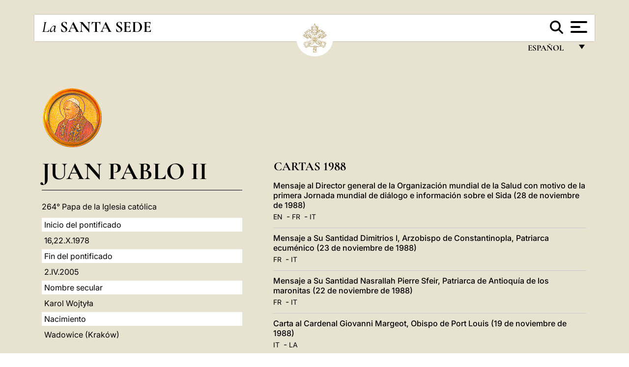

--- FILE ---
content_type: text/html
request_url: https://www.vatican.va/content/john-paul-ii/es/letters/1988.index.html
body_size: 11214
content:



<!DOCTYPE HTML>


<html  lang="es" >
<head>
    <meta charset="UTF-8">
    





<!-- BEGIN: SEO -->
<title>1988</title>
<meta name="description" content="">
<meta name="keywords" content="">

<link rel="canonical" href="http://www.vatican.va/content/john-paul-ii/es/letters/1988.html">
<meta name="robots" content="index,follow">

<!-- BEGIN: OG -->
<meta property="og:title" content="1988">


<meta property="og:url" content="http://www.vatican.va/content/john-paul-ii/es/letters/1988.html">
<meta property="og:type" content="website">
<!-- END OG-->
<!-- END: SEO -->

    


<!-- Google Tag Manager -->
<script>(function(w,d,s,l,i){w[l]=w[l]||[];w[l].push({'gtm.start':
new Date().getTime(),event:'gtm.js'});var f=d.getElementsByTagName(s)[0],
j=d.createElement(s),dl=l!='dataLayer'?'&l='+l:'';j.async=true;j.src=
'https://www.googletagmanager.com/gtm.js?id='+i+dl;f.parentNode.insertBefore(j,f);
})(window,document,'script','dataLayer','GTM-P8S9M8D');</script>
<!-- End Google Tag Manager -->



    


<!-- BEGIN: headlibs -->
<link rel="stylesheet" href="/etc/clientlibs/foundation/main.min.77f07f85da93e61bb291da28df2065ac.css" type="text/css">
<link rel="stylesheet" href="/etc/designs/generics2/library/clientlibs.min.25498fb47f0d5f43eead9ee78241c07f.css" type="text/css">
<link rel="stylesheet" href="/etc/designs/vatican/library/clientlibs.min.3218b1e9a7c65e761ef662e448601f06.css" type="text/css">
<script type="text/javascript" src="/etc/clientlibs/granite/jquery.min.e0cc37eb1ac1cf9f859edde97cb8dc9f.js"></script>
<script type="text/javascript" src="/etc/clientlibs/granite/utils.min.cd31222ac49213ace66f3568912db918.js"></script>
<script type="text/javascript" src="/etc/clientlibs/granite/jquery/granite.min.e26b5f40a34d432bee3ded1ccbdc7041.js"></script>
<script type="text/javascript" src="/etc/clientlibs/foundation/jquery.min.d7c42e4a257b8b9fe38d1c53dd20d01a.js"></script>
<script type="text/javascript" src="/etc/clientlibs/foundation/main.min.1705fea38fedb11b0936752ffe8a5fc6.js"></script>
<script type="text/javascript" src="/etc/designs/generics2/library/clientlibs.min.8bdb4992c9cb6a2a85205683d40bd4af.js"></script>
<script type="text/javascript" src="/etc/designs/vatican/library/clientlibs.min.a048ef155d62651cae0435360a52b70c.js"></script>


        

<script type="text/javascript" src="/etc/designs/siv-commons-foundation/library/bootstrap/bootstrap-5-3-3/js/bootstrap.bundle.min.js"></script>
<link rel="stylesheet" href="/etc/designs/siv-commons-foundation/library/bootstrap/bootstrap-5-3-3.min.37b3cd5e54efac87c16d7de1e78ef0f2.css" type="text/css">
<link rel="stylesheet" href="/etc/designs/vaticanevents/library/clientlibs.min.a3605e7563210a15bba6379a54ec9607.css" type="text/css">
<link rel="stylesheet" href="/etc/designs/vatican/library/clientlibs/themes/homepage_popes.min.fae923fdbc76aba998427942ca66d5e5.css" type="text/css">
<link rel="stylesheet" href="/etc/designs/vatican/library/clientlibs/themes/vatican-v2.min.23e8b4d3bf41e96230d1ad09fb80cca5.css" type="text/css">
<script type="text/javascript" src="/etc/designs/siv-commons-foundation/library/bootstrap/bootstrap-5-3-3.min.d41d8cd98f00b204e9800998ecf8427e.js"></script>
<script type="text/javascript" src="/etc/clientlibs/foundation/shared.min.da23d866139a285e2643366d7d21ab4b.js"></script>
<script type="text/javascript" src="/etc/designs/vaticanevents/library/clientlibs.min.5edcfde75d6fec087c3d4639700a1123.js"></script>
<script type="text/javascript" src="/etc/designs/vatican/library/clientlibs/themes/homepage_popes.min.6edfb3d9b3ba0b623687ac72617598d2.js"></script>
<script type="text/javascript" src="/etc/designs/vatican/library/clientlibs/themes/vatican-v2.min.29b81cd1dac901f87cefc71fa75e1285.js"></script>

<meta name="viewport" content="width=device-width, initial-scale=1.0">

<!-- END: headlibs -->

    

    

    
    <link rel="icon" type="image/vnd.microsoft.icon" href="/etc/designs/vatican/favicon.ico">
    <link rel="shortcut icon" type="image/vnd.microsoft.icon" href="/etc/designs/vatican/favicon.ico">
    
    
</head>





<!-- BEGIN: body.jsp -->
<body>
    <div class="siv-maincontainer holy-father-homepage">
        <div id="wrap" >
            







<header class="va-header container">
    <div class="container-fluid">
        <div class="d-flex flex-wrap align-items-center justify-content-center justify-content-lg-start">
            <div class="col-12 col-xs-12 upper-header">
                <div class="d-flex flex-wrap">
                    <div class="col-5">
                        <h1>
                        <a href="/content/vatican/es.html"><i>La</i> <span class="text-uppercase"><b>Santa Sede</b></span></a>
                        </h1>
                    </div>
                    <div class="col-2 conteiner-logo">
                        <figure class="logo">
                            <a href="/content/vatican/es.html">
                                <img src="/etc/designs/vatican/library/clientlibs/themes/vatican-v2/images/logo-vatican.png" alt="the holy see">
                            </a>
                        </figure>
                    </div>
                    <div class="col-5 container-utility">
                        



<section class="utility">
    <div id="language" class="wrapper-dropdown" tabindex="1">
        español
        <ul class="dropdown">
            <li><a href="/content/vatican/fr.html">Fran&ccedil;ais</a></li>
            <li><a href="/content/vatican/en.html">English</a></li>
            <li><a href="/content/vatican/it.html">Italiano</a></li>
            <li><a href="/content/vatican/pt.html">Portugu&ecirc;s</a></li>
            <li><a href="/content/vatican/es.html">Espa&ntilde;ol</a></li>
            <li><a href="/content/vatican/de.html">Deutsch</a></li>
            <li><a href="/content/vatican/ar.html">&#1575;&#1604;&#1593;&#1585;&#1576;&#1610;&#1617;&#1577;</a></li>
            <li><a href="/chinese/index.html">&#20013;&#25991;</a></li>
            <li><a href="/latin/latin_index.html">Latine</a></li>
        </ul>
    </div>

    <div class="va-search" id="va-search">
            <div method="get" id="searchform" action="/content/vatican/es/search.html" accept-charset="UTF-8">
            <div class="va-search-input-wrap"><input class="va-search-input" placeholder="Cerca su vatican.va..." type="text" value="" name="q" id="q"/></div>
            <input class="va-search-submit" type="submit" id="go" value=""><span class="va-icon-search"><svg xmlns="http://www.w3.org/2000/svg" viewBox="0 0 512 512"><!--!Font Awesome Free 6.7.2 by @fontawesome - https://fontawesome.com License - https://fontawesome.com/license/free Copyright 2025 Fonticons, Inc.--><path d="M416 208c0 45.9-14.9 88.3-40 122.7L502.6 457.4c12.5 12.5 12.5 32.8 0 45.3s-32.8 12.5-45.3 0L330.7 376c-34.4 25.2-76.8 40-122.7 40C93.1 416 0 322.9 0 208S93.1 0 208 0S416 93.1 416 208zM208 352a144 144 0 1 0 0-288 144 144 0 1 0 0 288z"/></svg></span>
        </div>
    </div>
    <div class="va-menu">
        <div class="navigation-menu menu-popup">








<div class="va-menu-popup">
    <!-- Navbar -->
    <nav class="navbar">
        <div class="container-fluid">
            <button class="navbar-toggler custom-toggler" id="openMenu" aria-label="Apri menu">
                <span class="bar top-bar"></span>
                <span class="bar middle-bar"></span>
                <span class="bar bottom-bar"></span>
            </button>
        </div>
    </nav>

    <!-- Fullscreen Menu -->
    <div class="fullscreen-menu" id="menu">
        <button class="close-btn" id="closeMenu">&times;</button>
        <div class="row justify-content-md-center">
            <div class="menu-header  col-md-4 d-none d-md-block">
                <h2 class="holy-see-title">
                    <i>La</i> <span class="text-uppercase"><b>Santa Sede</b></span>
                </h2>
                <div class="logo">
                    <img src="/etc/designs/vatican/library/clientlibs/themes/vatican-v2/images/logo-vatican.png" alt="the holy see">
                </div>

            </div>
            <!-- FIRST MENU -->
            <div class="text-center col-md-4 col-12">
                <ul class="first-items col-12">
                


                    <li><a href="/content/leo-xiv/es.html">Magisterium</a></li>
                    


                    <li><a href="/content/leo-xiv/es/events/year.dir.html/2025.html">Calendario</a></li>
                    


                    <li><a href="https://www.vatican.va/holy_father/index_sp.htm">Sumos Pontífices</a></li>
                    


                    <li><a href="/content/romancuria/es.html">Curia Romana y otras organizaciones</a></li>
                    


                    <li><a href="/content/liturgy/es.html">Celebraciones Litúrgicas</a></li>
                    


                    <li><a href="https://www.vatican.va/roman_curia/cardinals/index_sp.htm">Colegio Cardenalicio</a></li>
                    
                </ul>


                <!-- SECONDARY VOICES -->
                <ul class="secondary-items col-md-12 col-12">
                    


                    <li><a href="https://www.vatican.va/news_services/press/index_sp.htm">Oficina de Prensa</a></li>
                    


                    <li><a href="https://www.vaticannews.va/es.html">Vatican News</a></li>
                    


                    <li><a href="https://www.osservatoreromano.va/es.html">L'Osservatore Romano</a></li>
                    
                </ul>
            </div>
        </div>
    </div>
</div>
<script>
    const openMenu = document.getElementById('openMenu');
    const closeMenu = document.getElementById('closeMenu');
    const menu = document.getElementById('menu');

    openMenu.addEventListener('click', () => {
        menu.classList.add('show');
    });

    closeMenu.addEventListener('click', () => {
        menu.classList.remove('show');
    });
</script></div>

    </div>
</section>

<script>
    $( document ).ready(function() {
        $("#va-search #go").on("click", function () {
            var value = $("#q").val();
            window.location.href = "/content/vatican/es/search.html?q=" + value;
        });

        $(".va-search-input#q").keypress(function (event) {
            var keycode = (event.keyCode ? event.keyCode : event.which);
            if (keycode == '13') {
                var value = $("#q").val();
                window.location.href = "/content/vatican/es/search.html?q=" + value;
            }
        });
    });

</script>


                    </div>
                </div>
                
            </div>
        </div>
    </div>
</header>
            <main id="main-container" role="main" class="container-fluid holyfather simplemenu ">
    <section class="section-page">
        <div class="container">
            <div class="row">
                <div class="menu col-md-5 col-12">
                    <div class="holyfather-title">
                            





<div id="pope-table">
    <div class="pope-table-header">
        
        <div class="pope-img">
            <img src="/content/dam/vatican/Holy Father/264_s_giovanni_paolo_II.png" alt="Juan Pablo II">
        </div>
        
        <h2>
        <a href="http://www.vatican.va/content/john-paul-ii/es.html">
            Juan Pablo II
            
            
    </h2>
        </a>
    </div>
    <div class="d-md-none mobile-accordion"> <!-- SOLO MOBILE - ACCORDION -->
        <button class="btn section1 w-100 text-start d-flex justify-content-between align-items-center"
                type="button" data-bs-toggle="collapse" data-bs-target="#section1"
                aria-expanded="" aria-controls="section1">
            Biografía
            <span class="arrow">&#9656;</span>
        </button>
    </div>
    <div class="collapse   d-md-block" id="section1">
        <div class="subtitle">
            
            264° Papa de la Iglesia católica
            
        </div>
        <table class="sinottico">
            <tbody>
            
            <tr>
                <th>Inicio del pontificado</th>
                <td>16,22.X.1978</td>
            </tr>
            
            
            <tr>
                <th>Fin del pontificado</th>
                <td>2.IV.2005</td>
            </tr>
            
            
            <tr>
                <th>Nombre secular</th>
                <td>Karol Wojtyła</td>
            </tr>
            
            
            <tr>
                <th>Nacimiento</th>
                <td>Wadowice (Kraków)</td>
            </tr>
            
            
            
            
            <tr>
                <th>Sitio Web</th>
                <td><a href="http://www.vatican.va/content/john-paul-ii/es.html" title="Sitio Web">http://www.vatican.va/content/john-paul-ii/es.html</a></td>
            </tr>
            
            
            </tbody>
        </table>
    </div>
</div></div>
                    <div class="d-md-none mt-3 mobile-accordion">
                        <button class="section2 btn w-100 text-start d-flex justify-content-between align-items-center"
                                type="button" data-bs-toggle="collapse" data-bs-target="#section2"
                                aria-expanded="" aria-controls="section2">
                           Documentos<span class="arrow">&#9656;</span>
                        </button>
                    </div>
                    <div class="collapse d-md-block " id="section2">
                        <div class="topnav holyfatherAccordionSidenav sidenav_accordion"><!-- BEGIN sidenav -->

<div align="left" class="nav_title_container">
    <div><a href="/content/john-paul-ii/es.html">Juan Pablo II</a></div>
</div>

<div id="accordionmenu">
<ul>
    <li  class="has-sub">
                 <a href="/content/john-paul-ii/es/angelus.index.html">
                 Angelus / Regina Caeli</a><ul path="angelus"><li >
                 <a href="/content/john-paul-ii/es/angelus/1978.index.html">
                 1978</a></li><li >
                 <a href="/content/john-paul-ii/es/angelus/1979.index.html">
                 1979</a></li><li >
                 <a href="/content/john-paul-ii/es/angelus/1980.index.html">
                 1980</a></li><li >
                 <a href="/content/john-paul-ii/es/angelus/1981.index.html">
                 1981</a></li><li >
                 <a href="/content/john-paul-ii/es/angelus/1982.index.html">
                 1982</a></li><li >
                 <a href="/content/john-paul-ii/es/angelus/1983.index.html">
                 1983</a></li><li >
                 <a href="/content/john-paul-ii/es/angelus/1984.index.html">
                 1984</a></li><li >
                 <a href="/content/john-paul-ii/es/angelus/1985.index.html">
                 1985</a></li><li >
                 <a href="/content/john-paul-ii/es/angelus/1986.index.html">
                 1986</a></li><li >
                 <a href="/content/john-paul-ii/es/angelus/1987.index.html">
                 1987</a></li><li >
                 <a href="/content/john-paul-ii/es/angelus/1988.index.html">
                 1988</a></li><li >
                 <a href="/content/john-paul-ii/es/angelus/1989.index.html">
                 1989</a></li><li >
                 <a href="/content/john-paul-ii/es/angelus/1990.index.html">
                 1990</a></li><li >
                 <a href="/content/john-paul-ii/es/angelus/1991.index.html">
                 1991</a></li><li >
                 <a href="/content/john-paul-ii/es/angelus/1992.index.html">
                 1992</a></li><li >
                 <a href="/content/john-paul-ii/es/angelus/1993.index.html">
                 1993</a></li><li >
                 <a href="/content/john-paul-ii/es/angelus/1994.index.html">
                 1994</a></li><li >
                 <a href="/content/john-paul-ii/es/angelus/1995.index.html">
                 1995</a></li><li >
                 <a href="/content/john-paul-ii/es/angelus/1996.index.html">
                 1996</a></li><li >
                 <a href="/content/john-paul-ii/es/angelus/1997.index.html">
                 1997</a></li><li >
                 <a href="/content/john-paul-ii/es/angelus/1998.index.html">
                 1998</a></li><li >
                 <a href="/content/john-paul-ii/es/angelus/1999.index.html">
                 1999</a></li><li >
                 <a href="/content/john-paul-ii/es/angelus/2000.index.html">
                 2000</a></li><li >
                 <a href="/content/john-paul-ii/es/angelus/2001.index.html">
                 2001</a></li><li >
                 <a href="/content/john-paul-ii/es/angelus/2002.index.html">
                 2002</a></li><li >
                 <a href="/content/john-paul-ii/es/angelus/2003.index.html">
                 2003</a></li><li >
                 <a href="/content/john-paul-ii/es/angelus/2004.index.html">
                 2004</a></li><li >
                 <a href="/content/john-paul-ii/es/angelus/2005.index.html">
                 2005</a></li></ul></li><li  class="has-sub">
                 <a href="/content/john-paul-ii/es/audiences.index.html">
                 Audiencias</a><ul path="audiences"><li >
                 <a href="/content/john-paul-ii/es/audiences/1978.index.html">
                 1978</a></li><li >
                 <a href="/content/john-paul-ii/es/audiences/1979.index.html">
                 1979</a></li><li >
                 <a href="/content/john-paul-ii/es/audiences/1980.index.html">
                 1980</a></li><li >
                 <a href="/content/john-paul-ii/es/audiences/1981.index.html">
                 1981</a></li><li >
                 <a href="/content/john-paul-ii/es/audiences/1982.index.html">
                 1982</a></li><li >
                 <a href="/content/john-paul-ii/es/audiences/1983.index.html">
                 1983</a></li><li >
                 <a href="/content/john-paul-ii/es/audiences/1984.index.html">
                 1984</a></li><li >
                 <a href="/content/john-paul-ii/es/audiences/1985.index.html">
                 1985</a></li><li >
                 <a href="/content/john-paul-ii/es/audiences/1986.index.html">
                 1986</a></li><li >
                 <a href="/content/john-paul-ii/es/audiences/1987.index.html">
                 1987</a></li><li >
                 <a href="/content/john-paul-ii/es/audiences/1988.index.html">
                 1988</a></li><li >
                 <a href="/content/john-paul-ii/es/audiences/1989.index.html">
                 1989</a></li><li >
                 <a href="/content/john-paul-ii/es/audiences/1990.index.html">
                 1990</a></li><li >
                 <a href="/content/john-paul-ii/es/audiences/1991.index.html">
                 1991</a></li><li >
                 <a href="/content/john-paul-ii/es/audiences/1992.index.html">
                 1992</a></li><li >
                 <a href="/content/john-paul-ii/es/audiences/1993.index.html">
                 1993</a></li><li >
                 <a href="/content/john-paul-ii/es/audiences/1994.index.html">
                 1994</a></li><li >
                 <a href="/content/john-paul-ii/es/audiences/1995.index.html">
                 1995</a></li><li >
                 <a href="/content/john-paul-ii/es/audiences/1996.index.html">
                 1996</a></li><li >
                 <a href="/content/john-paul-ii/es/audiences/1997.index.html">
                 1997</a></li><li >
                 <a href="/content/john-paul-ii/es/audiences/1998.index.html">
                 1998</a></li><li >
                 <a href="/content/john-paul-ii/es/audiences/1999.index.html">
                 1999</a></li><li >
                 <a href="/content/john-paul-ii/es/audiences/2000.index.html">
                 2000</a></li><li >
                 <a href="/content/john-paul-ii/es/audiences/2001.index.html">
                 2001</a></li><li >
                 <a href="/content/john-paul-ii/es/audiences/2002.index.html">
                 2002</a></li><li >
                 <a href="/content/john-paul-ii/es/audiences/2003.index.html">
                 2003</a></li><li >
                 <a href="/content/john-paul-ii/es/audiences/2004.index.html">
                 2004</a></li><li >
                 <a href="/content/john-paul-ii/es/audiences/2005.index.html">
                 2005</a></li></ul></li><li >
                 <a href="/content/john-paul-ii/es/biografia.index.html">
                 Biografía</a></li><li >
                 <a href="/content/john-paul-ii/es/bulls.index.html">
                 Bulas</a></li><li  class="has-sub">
                 <a href="/content/john-paul-ii/es/letters.index.html">
                 Cartas</a><ul path="letters"><li >
                 <a href="/content/john-paul-ii/es/letters/1978.index.html">
                 1978</a></li><li >
                 <a href="/content/john-paul-ii/es/letters/1979.index.html">
                 1979</a></li><li >
                 <a href="/content/john-paul-ii/es/letters/1980.index.html">
                 1980</a></li><li >
                 <a href="/content/john-paul-ii/es/letters/1981.index.html">
                 1981</a></li><li >
                 <a href="/content/john-paul-ii/es/letters/1982.index.html">
                 1982</a></li><li >
                 <a href="/content/john-paul-ii/es/letters/1983.index.html">
                 1983</a></li><li >
                 <a href="/content/john-paul-ii/es/letters/1984.index.html">
                 1984</a></li><li >
                 <a href="/content/john-paul-ii/es/letters/1985.index.html">
                 1985</a></li><li >
                 <a href="/content/john-paul-ii/es/letters/1986.index.html">
                 1986</a></li><li >
                 <a href="/content/john-paul-ii/es/letters/1987.index.html">
                 1987</a></li><li >
                 <a href="/content/john-paul-ii/es/letters/1988.index.html">
                 1988</a></li><li >
                 <a href="/content/john-paul-ii/es/letters/1989.index.html">
                 1989</a></li><li >
                 <a href="/content/john-paul-ii/es/letters/1990.index.html">
                 1990</a></li><li >
                 <a href="/content/john-paul-ii/es/letters/1991.index.html">
                 1991</a></li><li >
                 <a href="/content/john-paul-ii/es/letters/1992.index.html">
                 1992</a></li><li >
                 <a href="/content/john-paul-ii/es/letters/1993.index.html">
                 1993</a></li><li >
                 <a href="/content/john-paul-ii/es/letters/1994.index.html">
                 1994</a></li><li >
                 <a href="/content/john-paul-ii/es/letters/1995.index.html">
                 1995</a></li><li >
                 <a href="/content/john-paul-ii/es/letters/1996.index.html">
                 1996</a></li><li >
                 <a href="/content/john-paul-ii/es/letters/1997.index.html">
                 1997</a></li><li >
                 <a href="/content/john-paul-ii/es/letters/1998.index.html">
                 1998</a></li><li >
                 <a href="/content/john-paul-ii/es/letters/1999.index.html">
                 1999</a></li><li >
                 <a href="/content/john-paul-ii/es/letters/2000.index.html">
                 2000</a></li><li >
                 <a href="/content/john-paul-ii/es/letters/2001.index.html">
                 2001</a></li><li >
                 <a href="/content/john-paul-ii/es/letters/2002.index.html">
                 2002</a></li><li >
                 <a href="/content/john-paul-ii/es/letters/2003.index.html">
                 2003</a></li><li >
                 <a href="/content/john-paul-ii/es/letters/2004.index.html">
                 2004</a></li><li >
                 <a href="/content/john-paul-ii/es/letters/2005.index.html">
                 2005</a></li></ul></li><li  class="has-sub">
                 <a href="/content/john-paul-ii/es/apost_letters.index.html">
                 Cartas Apostólicas</a><ul path="apost_letters"><li >
                 <a href="/content/john-paul-ii/es/apost_letters/1978.index.html">
                 1978</a></li><li >
                 <a href="/content/john-paul-ii/es/apost_letters/1979.index.html">
                 1979</a></li><li >
                 <a href="/content/john-paul-ii/es/apost_letters/1980.index.html">
                 1980</a></li><li >
                 <a href="/content/john-paul-ii/es/apost_letters/1981.index.html">
                 1981</a></li><li >
                 <a href="/content/john-paul-ii/es/apost_letters/1982.index.html">
                 1982</a></li><li >
                 <a href="/content/john-paul-ii/es/apost_letters/1983.index.html">
                 1983</a></li><li >
                 <a href="/content/john-paul-ii/es/apost_letters/1984.index.html">
                 1984</a></li><li >
                 <a href="/content/john-paul-ii/es/apost_letters/1985.index.html">
                 1985</a></li><li >
                 <a href="/content/john-paul-ii/es/apost_letters/1986.index.html">
                 1986</a></li><li >
                 <a href="/content/john-paul-ii/es/apost_letters/1987.index.html">
                 1987</a></li><li >
                 <a href="/content/john-paul-ii/es/apost_letters/1988.index.html">
                 1988</a></li><li >
                 <a href="/content/john-paul-ii/es/apost_letters/1989.index.html">
                 1989</a></li><li >
                 <a href="/content/john-paul-ii/es/apost_letters/1990.index.html">
                 1990</a></li><li >
                 <a href="/content/john-paul-ii/es/apost_letters/1991.index.html">
                 1991</a></li><li >
                 <a href="/content/john-paul-ii/es/apost_letters/1992.index.html">
                 1992</a></li><li >
                 <a href="/content/john-paul-ii/es/apost_letters/1993.index.html">
                 1993</a></li><li >
                 <a href="/content/john-paul-ii/es/apost_letters/1994.index.html">
                 1994</a></li><li >
                 <a href="/content/john-paul-ii/es/apost_letters/1995.index.html">
                 1995</a></li><li >
                 <a href="/content/john-paul-ii/es/apost_letters/1996.index.html">
                 1996</a></li><li >
                 <a href="/content/john-paul-ii/es/apost_letters/1997.index.html">
                 1997</a></li><li >
                 <a href="/content/john-paul-ii/es/apost_letters/1998.index.html">
                 1998</a></li><li >
                 <a href="/content/john-paul-ii/es/apost_letters/1999.index.html">
                 1999</a></li><li >
                 <a href="/content/john-paul-ii/es/apost_letters/2000.index.html">
                 2000</a></li><li >
                 <a href="/content/john-paul-ii/es/apost_letters/2001.index.html">
                 2001</a></li><li >
                 <a href="/content/john-paul-ii/es/apost_letters/2002.index.html">
                 2002</a></li><li >
                 <a href="/content/john-paul-ii/es/apost_letters/2003.index.html">
                 2003</a></li><li >
                 <a href="/content/john-paul-ii/es/apost_letters/2004.index.html">
                 2004</a></li><li >
                 <a href="/content/john-paul-ii/es/apost_letters/2005.index.html">
                 2005</a></li></ul></li><li >
                 <a href="/content/john-paul-ii/es/apost_constitutions.index.html">
                 Constituciones Apostólicas</a></li><li  class="has-sub">
                 <a href="/content/john-paul-ii/es/speeches.index.html">
                 Discursos</a><ul path="speeches"><li >
                 <a href="/content/john-paul-ii/es/speeches/1978.index.html">
                 1978</a></li><li  class="has-sub">
                 <a href="/content/john-paul-ii/es/speeches/1979.index.html">
                 1979</a><ul path="1979"><li >
                 <a href="/content/john-paul-ii/es/speeches/1979/december.index.html">
                 Diciembre</a></li><li >
                 <a href="/content/john-paul-ii/es/speeches/1979/november.index.html">
                 Noviembre</a></li><li >
                 <a href="/content/john-paul-ii/es/speeches/1979/october.index.html">
                 Octubre</a></li><li >
                 <a href="/content/john-paul-ii/es/speeches/1979/september.index.html">
                 Septiembre</a></li><li >
                 <a href="/content/john-paul-ii/es/speeches/1979/august.index.html">
                 Agosto</a></li><li >
                 <a href="/content/john-paul-ii/es/speeches/1979/july.index.html">
                 Julio</a></li><li >
                 <a href="/content/john-paul-ii/es/speeches/1979/june.index.html">
                 Junio</a></li><li >
                 <a href="/content/john-paul-ii/es/speeches/1979/may.index.html">
                 Mayo</a></li><li >
                 <a href="/content/john-paul-ii/es/speeches/1979/april.index.html">
                 Abril</a></li><li >
                 <a href="/content/john-paul-ii/es/speeches/1979/march.index.html">
                 Marzo</a></li><li >
                 <a href="/content/john-paul-ii/es/speeches/1979/february.index.html">
                 Febrero</a></li><li >
                 <a href="/content/john-paul-ii/es/speeches/1979/january.index.html">
                 Enero</a></li></ul></li><li  class="has-sub">
                 <a href="/content/john-paul-ii/es/speeches/1980.index.html">
                 1980</a><ul path="1980"><li >
                 <a href="/content/john-paul-ii/es/speeches/1980/december.index.html">
                 Diciembre</a></li><li >
                 <a href="/content/john-paul-ii/es/speeches/1980/november.index.html">
                 Noviembre</a></li><li >
                 <a href="/content/john-paul-ii/es/speeches/1980/october.index.html">
                 Octubre</a></li><li >
                 <a href="/content/john-paul-ii/es/speeches/1980/september.index.html">
                 Septiembre</a></li><li >
                 <a href="/content/john-paul-ii/es/speeches/1980/august.index.html">
                 Agosto</a></li><li >
                 <a href="/content/john-paul-ii/es/speeches/1980/july.index.html">
                 Julio</a></li><li >
                 <a href="/content/john-paul-ii/es/speeches/1980/june.index.html">
                 Junio</a></li><li >
                 <a href="/content/john-paul-ii/es/speeches/1980/may.index.html">
                 Mayo</a></li><li >
                 <a href="/content/john-paul-ii/es/speeches/1980/april.index.html">
                 Abril</a></li><li >
                 <a href="/content/john-paul-ii/es/speeches/1980/march.index.html">
                 Marzo</a></li><li >
                 <a href="/content/john-paul-ii/es/speeches/1980/february.index.html">
                 Febrero</a></li><li >
                 <a href="/content/john-paul-ii/es/speeches/1980/january.index.html">
                 Enero</a></li></ul></li><li  class="has-sub">
                 <a href="/content/john-paul-ii/es/speeches/1981.index.html">
                 1981</a><ul path="1981"><li >
                 <a href="/content/john-paul-ii/es/speeches/1981/december.index.html">
                 Diciembre</a></li><li >
                 <a href="/content/john-paul-ii/es/speeches/1981/november.index.html">
                 Noviembre</a></li><li >
                 <a href="/content/john-paul-ii/es/speeches/1981/october.index.html">
                 Octubre</a></li><li >
                 <a href="/content/john-paul-ii/es/speeches/1981/september.index.html">
                 Septiembre</a></li><li >
                 <a href="/content/john-paul-ii/es/speeches/1981/august.index.html">
                 Agosto</a></li><li >
                 <a href="/content/john-paul-ii/es/speeches/1981/july.index.html">
                 Julio</a></li><li >
                 <a href="/content/john-paul-ii/es/speeches/1981/june.index.html">
                 Junio</a></li><li >
                 <a href="/content/john-paul-ii/es/speeches/1981/may.index.html">
                 Mayo</a></li><li >
                 <a href="/content/john-paul-ii/es/speeches/1981/april.index.html">
                 Abril</a></li><li >
                 <a href="/content/john-paul-ii/es/speeches/1981/march.index.html">
                 Marzo</a></li><li >
                 <a href="/content/john-paul-ii/es/speeches/1981/february.index.html">
                 Febrero</a></li><li >
                 <a href="/content/john-paul-ii/es/speeches/1981/january.index.html">
                 Enero</a></li></ul></li><li  class="has-sub">
                 <a href="/content/john-paul-ii/es/speeches/1982.index.html">
                 1982</a><ul path="1982"><li >
                 <a href="/content/john-paul-ii/es/speeches/1982/december.index.html">
                 Diciembre</a></li><li >
                 <a href="/content/john-paul-ii/es/speeches/1982/november.index.html">
                 Noviembre</a></li><li >
                 <a href="/content/john-paul-ii/es/speeches/1982/october.index.html">
                 Octubre</a></li><li >
                 <a href="/content/john-paul-ii/es/speeches/1982/september.index.html">
                 Septiembre</a></li><li >
                 <a href="/content/john-paul-ii/es/speeches/1982/august.index.html">
                 Agosto</a></li><li >
                 <a href="/content/john-paul-ii/es/speeches/1982/july.index.html">
                 Julio</a></li><li >
                 <a href="/content/john-paul-ii/es/speeches/1982/june.index.html">
                 Junio</a></li><li >
                 <a href="/content/john-paul-ii/es/speeches/1982/may.index.html">
                 Mayo</a></li><li >
                 <a href="/content/john-paul-ii/es/speeches/1982/april.index.html">
                 Abril</a></li><li >
                 <a href="/content/john-paul-ii/es/speeches/1982/march.index.html">
                 Marzo</a></li><li >
                 <a href="/content/john-paul-ii/es/speeches/1982/february.index.html">
                 Febrero</a></li><li >
                 <a href="/content/john-paul-ii/es/speeches/1982/january.index.html">
                 Enero</a></li></ul></li><li  class="has-sub">
                 <a href="/content/john-paul-ii/es/speeches/1983.index.html">
                 1983</a><ul path="1983"><li >
                 <a href="/content/john-paul-ii/es/speeches/1983/december.index.html">
                 Diciembre</a></li><li >
                 <a href="/content/john-paul-ii/es/speeches/1983/november.index.html">
                 Noviembre</a></li><li >
                 <a href="/content/john-paul-ii/es/speeches/1983/october.index.html">
                 Octubre</a></li><li >
                 <a href="/content/john-paul-ii/es/speeches/1983/september.index.html">
                 Septiembre</a></li><li >
                 <a href="/content/john-paul-ii/es/speeches/1983/august.index.html">
                 Agosto</a></li><li >
                 <a href="/content/john-paul-ii/es/speeches/1983/july.index.html">
                 Julio</a></li><li >
                 <a href="/content/john-paul-ii/es/speeches/1983/june.index.html">
                 Junio</a></li><li >
                 <a href="/content/john-paul-ii/es/speeches/1983/may.index.html">
                 Mayo</a></li><li >
                 <a href="/content/john-paul-ii/es/speeches/1983/april.index.html">
                 Abril</a></li><li >
                 <a href="/content/john-paul-ii/es/speeches/1983/march.index.html">
                 Marzo</a></li><li >
                 <a href="/content/john-paul-ii/es/speeches/1983/february.index.html">
                 Febrero</a></li><li >
                 <a href="/content/john-paul-ii/es/speeches/1983/january.index.html">
                 Enero</a></li></ul></li><li  class="has-sub">
                 <a href="/content/john-paul-ii/es/speeches/1984.index.html">
                 1984</a><ul path="1984"><li >
                 <a href="/content/john-paul-ii/es/speeches/1984/december.index.html">
                 Diciembre</a></li><li >
                 <a href="/content/john-paul-ii/es/speeches/1984/november.index.html">
                 Noviembre</a></li><li >
                 <a href="/content/john-paul-ii/es/speeches/1984/october.index.html">
                 Octubre</a></li><li >
                 <a href="/content/john-paul-ii/es/speeches/1984/september.index.html">
                 Septiembre</a></li><li >
                 <a href="/content/john-paul-ii/es/speeches/1984/august.index.html">
                 Agosto</a></li><li >
                 <a href="/content/john-paul-ii/es/speeches/1984/july.index.html">
                 Julio</a></li><li >
                 <a href="/content/john-paul-ii/es/speeches/1984/june.index.html">
                 Junio</a></li><li >
                 <a href="/content/john-paul-ii/es/speeches/1984/may.index.html">
                 Mayo</a></li><li >
                 <a href="/content/john-paul-ii/es/speeches/1984/april.index.html">
                 Abril</a></li><li >
                 <a href="/content/john-paul-ii/es/speeches/1984/march.index.html">
                 Marzo</a></li><li >
                 <a href="/content/john-paul-ii/es/speeches/1984/february.index.html">
                 Febrero</a></li><li >
                 <a href="/content/john-paul-ii/es/speeches/1984/january.index.html">
                 Enero</a></li></ul></li><li  class="has-sub">
                 <a href="/content/john-paul-ii/es/speeches/1985.index.html">
                 1985</a><ul path="1985"><li >
                 <a href="/content/john-paul-ii/es/speeches/1985/december.index.html">
                 Diciembre</a></li><li >
                 <a href="/content/john-paul-ii/es/speeches/1985/november.index.html">
                 Noviembre</a></li><li >
                 <a href="/content/john-paul-ii/es/speeches/1985/october.index.html">
                 Octubre</a></li><li >
                 <a href="/content/john-paul-ii/es/speeches/1985/september.index.html">
                 Septiembre</a></li><li >
                 <a href="/content/john-paul-ii/es/speeches/1985/august.index.html">
                 Agosto</a></li><li >
                 <a href="/content/john-paul-ii/es/speeches/1985/july.index.html">
                 Julio</a></li><li >
                 <a href="/content/john-paul-ii/es/speeches/1985/june.index.html">
                 Junio</a></li><li >
                 <a href="/content/john-paul-ii/es/speeches/1985/may.index.html">
                 Mayo</a></li><li >
                 <a href="/content/john-paul-ii/es/speeches/1985/april.index.html">
                 Abril</a></li><li >
                 <a href="/content/john-paul-ii/es/speeches/1985/march.index.html">
                 Marzo</a></li><li >
                 <a href="/content/john-paul-ii/es/speeches/1985/february.index.html">
                 Febrero</a></li><li >
                 <a href="/content/john-paul-ii/es/speeches/1985/january.index.html">
                 Enero</a></li></ul></li><li  class="has-sub">
                 <a href="/content/john-paul-ii/es/speeches/1986.index.html">
                 1986</a><ul path="1986"><li >
                 <a href="/content/john-paul-ii/es/speeches/1986/december.index.html">
                 Diciembre</a></li><li >
                 <a href="/content/john-paul-ii/es/speeches/1986/november.index.html">
                 Noviembre</a></li><li >
                 <a href="/content/john-paul-ii/es/speeches/1986/october.index.html">
                 Octubre</a></li><li >
                 <a href="/content/john-paul-ii/es/speeches/1986/september.index.html">
                 Septiembre</a></li><li >
                 <a href="/content/john-paul-ii/es/speeches/1986/august.index.html">
                 Agosto</a></li><li >
                 <a href="/content/john-paul-ii/es/speeches/1986/july.index.html">
                 Julio</a></li><li >
                 <a href="/content/john-paul-ii/es/speeches/1986/june.index.html">
                 Junio</a></li><li >
                 <a href="/content/john-paul-ii/es/speeches/1986/may.index.html">
                 Mayo</a></li><li >
                 <a href="/content/john-paul-ii/es/speeches/1986/april.index.html">
                 Abril</a></li><li >
                 <a href="/content/john-paul-ii/es/speeches/1986/march.index.html">
                 Marzo</a></li><li >
                 <a href="/content/john-paul-ii/es/speeches/1986/february.index.html">
                 Febrero</a></li><li >
                 <a href="/content/john-paul-ii/es/speeches/1986/january.index.html">
                 Enero</a></li></ul></li><li  class="has-sub">
                 <a href="/content/john-paul-ii/es/speeches/1987.index.html">
                 1987</a><ul path="1987"><li >
                 <a href="/content/john-paul-ii/es/speeches/1987/december.index.html">
                 Diciembre</a></li><li >
                 <a href="/content/john-paul-ii/es/speeches/1987/november.index.html">
                 Noviembre</a></li><li >
                 <a href="/content/john-paul-ii/es/speeches/1987/october.index.html">
                 Octubre</a></li><li >
                 <a href="/content/john-paul-ii/es/speeches/1987/september.index.html">
                 Septiembre</a></li><li >
                 <a href="/content/john-paul-ii/es/speeches/1987/august.index.html">
                 Agosto</a></li><li >
                 <a href="/content/john-paul-ii/es/speeches/1987/july.index.html">
                 Julio</a></li><li >
                 <a href="/content/john-paul-ii/es/speeches/1987/june.index.html">
                 Junio</a></li><li >
                 <a href="/content/john-paul-ii/es/speeches/1987/may.index.html">
                 Mayo</a></li><li >
                 <a href="/content/john-paul-ii/es/speeches/1987/april.index.html">
                 Abril</a></li><li >
                 <a href="/content/john-paul-ii/es/speeches/1987/march.index.html">
                 Marzo</a></li><li >
                 <a href="/content/john-paul-ii/es/speeches/1987/february.index.html">
                 Febrero</a></li><li >
                 <a href="/content/john-paul-ii/es/speeches/1987/january.index.html">
                 Enero</a></li></ul></li><li  class="has-sub">
                 <a href="/content/john-paul-ii/es/speeches/1988.index.html">
                 1988</a><ul path="1988"><li >
                 <a href="/content/john-paul-ii/es/speeches/1988/december.index.html">
                 Diciembre</a></li><li >
                 <a href="/content/john-paul-ii/es/speeches/1988/november.index.html">
                 Noviembre</a></li><li >
                 <a href="/content/john-paul-ii/es/speeches/1988/october.index.html">
                 Octubre</a></li><li >
                 <a href="/content/john-paul-ii/es/speeches/1988/september.index.html">
                 Septiembre</a></li><li >
                 <a href="/content/john-paul-ii/es/speeches/1988/august.index.html">
                 Agosto</a></li><li >
                 <a href="/content/john-paul-ii/es/speeches/1988/july.index.html">
                 Julio</a></li><li >
                 <a href="/content/john-paul-ii/es/speeches/1988/june.index.html">
                 Junio</a></li><li >
                 <a href="/content/john-paul-ii/es/speeches/1988/may.index.html">
                 Mayo</a></li><li >
                 <a href="/content/john-paul-ii/es/speeches/1988/april.index.html">
                 Abril</a></li><li >
                 <a href="/content/john-paul-ii/es/speeches/1988/march.index.html">
                 Marzo</a></li><li >
                 <a href="/content/john-paul-ii/es/speeches/1988/february.index.html">
                 Febrero</a></li><li >
                 <a href="/content/john-paul-ii/es/speeches/1988/january.index.html">
                 Enero</a></li></ul></li><li  class="has-sub">
                 <a href="/content/john-paul-ii/es/speeches/1989.index.html">
                 1989</a><ul path="1989"><li >
                 <a href="/content/john-paul-ii/es/speeches/1989/december.index.html">
                 Diciembre</a></li><li >
                 <a href="/content/john-paul-ii/es/speeches/1989/november.index.html">
                 Noviembre</a></li><li >
                 <a href="/content/john-paul-ii/es/speeches/1989/october.index.html">
                 Octubre</a></li><li >
                 <a href="/content/john-paul-ii/es/speeches/1989/september.index.html">
                 Septiembre</a></li><li >
                 <a href="/content/john-paul-ii/es/speeches/1989/august.index.html">
                 Agosto</a></li><li >
                 <a href="/content/john-paul-ii/es/speeches/1989/july.index.html">
                 Julio</a></li><li >
                 <a href="/content/john-paul-ii/es/speeches/1989/june.index.html">
                 Junio</a></li><li >
                 <a href="/content/john-paul-ii/es/speeches/1989/may.index.html">
                 Mayo</a></li><li >
                 <a href="/content/john-paul-ii/es/speeches/1989/april.index.html">
                 Abril</a></li><li >
                 <a href="/content/john-paul-ii/es/speeches/1989/march.index.html">
                 Marzo</a></li><li >
                 <a href="/content/john-paul-ii/es/speeches/1989/february.index.html">
                 Febrero</a></li><li >
                 <a href="/content/john-paul-ii/es/speeches/1989/january.index.html">
                 Enero</a></li></ul></li><li  class="has-sub">
                 <a href="/content/john-paul-ii/es/speeches/1990.index.html">
                 1990</a><ul path="1990"><li >
                 <a href="/content/john-paul-ii/es/speeches/1990/december.index.html">
                 Diciembre</a></li><li >
                 <a href="/content/john-paul-ii/es/speeches/1990/november.index.html">
                 Noviembre</a></li><li >
                 <a href="/content/john-paul-ii/es/speeches/1990/october.index.html">
                 Octubre</a></li><li >
                 <a href="/content/john-paul-ii/es/speeches/1990/september.index.html">
                 Septiembre</a></li><li >
                 <a href="/content/john-paul-ii/es/speeches/1990/august.index.html">
                 Agosto</a></li><li >
                 <a href="/content/john-paul-ii/es/speeches/1990/july.index.html">
                 Julio</a></li><li >
                 <a href="/content/john-paul-ii/es/speeches/1990/june.index.html">
                 Junio</a></li><li >
                 <a href="/content/john-paul-ii/es/speeches/1990/may.index.html">
                 Mayo</a></li><li >
                 <a href="/content/john-paul-ii/es/speeches/1990/april.index.html">
                 Abril</a></li><li >
                 <a href="/content/john-paul-ii/es/speeches/1990/march.index.html">
                 Marzo</a></li><li >
                 <a href="/content/john-paul-ii/es/speeches/1990/february.index.html">
                 Febrero</a></li><li >
                 <a href="/content/john-paul-ii/es/speeches/1990/january.index.html">
                 Enero</a></li></ul></li><li  class="has-sub">
                 <a href="/content/john-paul-ii/es/speeches/1991.index.html">
                 1991</a><ul path="1991"><li >
                 <a href="/content/john-paul-ii/es/speeches/1991/december.index.html">
                 Diciembre</a></li><li >
                 <a href="/content/john-paul-ii/es/speeches/1991/november.index.html">
                 Noviembre</a></li><li >
                 <a href="/content/john-paul-ii/es/speeches/1991/october.index.html">
                 Octubre</a></li><li >
                 <a href="/content/john-paul-ii/es/speeches/1991/september.index.html">
                 Septiembre</a></li><li >
                 <a href="/content/john-paul-ii/es/speeches/1991/august.index.html">
                 Agosto</a></li><li >
                 <a href="/content/john-paul-ii/es/speeches/1991/july.index.html">
                 Julio</a></li><li >
                 <a href="/content/john-paul-ii/es/speeches/1991/june.index.html">
                 Junio</a></li><li >
                 <a href="/content/john-paul-ii/es/speeches/1991/may.index.html">
                 Mayo</a></li><li >
                 <a href="/content/john-paul-ii/es/speeches/1991/april.index.html">
                 Abril</a></li><li >
                 <a href="/content/john-paul-ii/es/speeches/1991/march.index.html">
                 Marzo</a></li><li >
                 <a href="/content/john-paul-ii/es/speeches/1991/february.index.html">
                 Febrero</a></li><li >
                 <a href="/content/john-paul-ii/es/speeches/1991/january.index.html">
                 Enero</a></li></ul></li><li  class="has-sub">
                 <a href="/content/john-paul-ii/es/speeches/1992.index.html">
                 1992</a><ul path="1992"><li >
                 <a href="/content/john-paul-ii/es/speeches/1992/december.index.html">
                 Diciembre</a></li><li >
                 <a href="/content/john-paul-ii/es/speeches/1992/november.index.html">
                 Noviembre</a></li><li >
                 <a href="/content/john-paul-ii/es/speeches/1992/october.index.html">
                 Octubre</a></li><li >
                 <a href="/content/john-paul-ii/es/speeches/1992/september.index.html">
                 Septiembre</a></li><li >
                 <a href="/content/john-paul-ii/es/speeches/1992/july.index.html">
                 Julio</a></li><li >
                 <a href="/content/john-paul-ii/es/speeches/1992/june.index.html">
                 Junio</a></li><li >
                 <a href="/content/john-paul-ii/es/speeches/1992/may.index.html">
                 Mayo</a></li><li >
                 <a href="/content/john-paul-ii/es/speeches/1992/april.index.html">
                 Abril</a></li><li >
                 <a href="/content/john-paul-ii/es/speeches/1992/march.index.html">
                 Marzo</a></li><li >
                 <a href="/content/john-paul-ii/es/speeches/1992/february.index.html">
                 Febrero</a></li><li >
                 <a href="/content/john-paul-ii/es/speeches/1992/january.index.html">
                 Enero</a></li></ul></li><li  class="has-sub">
                 <a href="/content/john-paul-ii/es/speeches/1993.index.html">
                 1993</a><ul path="1993"><li >
                 <a href="/content/john-paul-ii/es/speeches/1993/december.index.html">
                 Diciembre</a></li><li >
                 <a href="/content/john-paul-ii/es/speeches/1993/november.index.html">
                 Noviembre</a></li><li >
                 <a href="/content/john-paul-ii/es/speeches/1993/october.index.html">
                 Octubre</a></li><li >
                 <a href="/content/john-paul-ii/es/speeches/1993/september.index.html">
                 Septiembre</a></li><li >
                 <a href="/content/john-paul-ii/es/speeches/1993/august.index.html">
                 Agosto</a></li><li >
                 <a href="/content/john-paul-ii/es/speeches/1993/july.index.html">
                 Julio</a></li><li >
                 <a href="/content/john-paul-ii/es/speeches/1993/june.index.html">
                 Junio</a></li><li >
                 <a href="/content/john-paul-ii/es/speeches/1993/may.index.html">
                 Mayo</a></li><li >
                 <a href="/content/john-paul-ii/es/speeches/1993/april.index.html">
                 Abril</a></li><li >
                 <a href="/content/john-paul-ii/es/speeches/1993/march.index.html">
                 Marzo</a></li><li >
                 <a href="/content/john-paul-ii/es/speeches/1993/february.index.html">
                 Febrero</a></li><li >
                 <a href="/content/john-paul-ii/es/speeches/1993/january.index.html">
                 Enero</a></li></ul></li><li  class="has-sub">
                 <a href="/content/john-paul-ii/es/speeches/1994.index.html">
                 1994</a><ul path="1994"><li >
                 <a href="/content/john-paul-ii/es/speeches/1994/december.index.html">
                 Diciembre</a></li><li >
                 <a href="/content/john-paul-ii/es/speeches/1994/november.index.html">
                 Noviembre</a></li><li >
                 <a href="/content/john-paul-ii/es/speeches/1994/october.index.html">
                 Octubre</a></li><li >
                 <a href="/content/john-paul-ii/es/speeches/1994/september.index.html">
                 Septiembre</a></li><li >
                 <a href="/content/john-paul-ii/es/speeches/1994/august.index.html">
                 Agosto</a></li><li >
                 <a href="/content/john-paul-ii/es/speeches/1994/july.index.html">
                 Julio</a></li><li >
                 <a href="/content/john-paul-ii/es/speeches/1994/june.index.html">
                 Junio</a></li><li >
                 <a href="/content/john-paul-ii/es/speeches/1994/may.index.html">
                 Mayo</a></li><li >
                 <a href="/content/john-paul-ii/es/speeches/1994/april.index.html">
                 Abril</a></li><li >
                 <a href="/content/john-paul-ii/es/speeches/1994/march.index.html">
                 Marzo</a></li><li >
                 <a href="/content/john-paul-ii/es/speeches/1994/february.index.html">
                 Febrero</a></li><li >
                 <a href="/content/john-paul-ii/es/speeches/1994/january.index.html">
                 Enero</a></li></ul></li><li  class="has-sub">
                 <a href="/content/john-paul-ii/es/speeches/1995.index.html">
                 1995</a><ul path="1995"><li >
                 <a href="/content/john-paul-ii/es/speeches/1995/december.index.html">
                 Diciembre</a></li><li >
                 <a href="/content/john-paul-ii/es/speeches/1995/november.index.html">
                 Noviembre</a></li><li >
                 <a href="/content/john-paul-ii/es/speeches/1995/october.index.html">
                 Octubre</a></li><li >
                 <a href="/content/john-paul-ii/es/speeches/1995/september.index.html">
                 Septiembre</a></li><li >
                 <a href="/content/john-paul-ii/es/speeches/1995/august.index.html">
                 Agosto</a></li><li >
                 <a href="/content/john-paul-ii/es/speeches/1995/july.index.html">
                 Julio</a></li><li >
                 <a href="/content/john-paul-ii/es/speeches/1995/june.index.html">
                 Junio</a></li><li >
                 <a href="/content/john-paul-ii/es/speeches/1995/may.index.html">
                 Mayo</a></li><li >
                 <a href="/content/john-paul-ii/es/speeches/1995/april.index.html">
                 Abril</a></li><li >
                 <a href="/content/john-paul-ii/es/speeches/1995/march.index.html">
                 Marzo</a></li><li >
                 <a href="/content/john-paul-ii/es/speeches/1995/february.index.html">
                 Febrero</a></li><li >
                 <a href="/content/john-paul-ii/es/speeches/1995/january.index.html">
                 Enero</a></li></ul></li><li  class="has-sub">
                 <a href="/content/john-paul-ii/es/speeches/1996.index.html">
                 1996</a><ul path="1996"><li >
                 <a href="/content/john-paul-ii/es/speeches/1996/december.index.html">
                 Diciembre</a></li><li >
                 <a href="/content/john-paul-ii/es/speeches/1996/november.index.html">
                 Noviembre</a></li><li >
                 <a href="/content/john-paul-ii/es/speeches/1996/october.index.html">
                 Octubre</a></li><li >
                 <a href="/content/john-paul-ii/es/speeches/1996/september.index.html">
                 Septiembre</a></li><li >
                 <a href="/content/john-paul-ii/es/speeches/1996/august.index.html">
                 Agosto</a></li><li >
                 <a href="/content/john-paul-ii/es/speeches/1996/july.index.html">
                 Julio</a></li><li >
                 <a href="/content/john-paul-ii/es/speeches/1996/june.index.html">
                 Junio</a></li><li >
                 <a href="/content/john-paul-ii/es/speeches/1996/may.index.html">
                 Mayo</a></li><li >
                 <a href="/content/john-paul-ii/es/speeches/1996/april.index.html">
                 Abril</a></li><li >
                 <a href="/content/john-paul-ii/es/speeches/1996/march.index.html">
                 Marzo</a></li><li >
                 <a href="/content/john-paul-ii/es/speeches/1996/february.index.html">
                 Febrero</a></li><li >
                 <a href="/content/john-paul-ii/es/speeches/1996/january.index.html">
                 Enero</a></li></ul></li><li  class="has-sub">
                 <a href="/content/john-paul-ii/es/speeches/1997.index.html">
                 1997</a><ul path="1997"><li >
                 <a href="/content/john-paul-ii/es/speeches/1997/december.index.html">
                 Diciembre</a></li><li >
                 <a href="/content/john-paul-ii/es/speeches/1997/november.index.html">
                 Noviembre</a></li><li >
                 <a href="/content/john-paul-ii/es/speeches/1997/october.index.html">
                 Octubre</a></li><li >
                 <a href="/content/john-paul-ii/es/speeches/1997/september.index.html">
                 Septiembre</a></li><li >
                 <a href="/content/john-paul-ii/es/speeches/1997/august.index.html">
                 Agosto</a></li><li >
                 <a href="/content/john-paul-ii/es/speeches/1997/july.index.html">
                 Julio</a></li><li >
                 <a href="/content/john-paul-ii/es/speeches/1997/june.index.html">
                 Junio</a></li><li >
                 <a href="/content/john-paul-ii/es/speeches/1997/may.index.html">
                 Mayo</a></li><li >
                 <a href="/content/john-paul-ii/es/speeches/1997/april.index.html">
                 Abril</a></li><li >
                 <a href="/content/john-paul-ii/es/speeches/1997/march.index.html">
                 Marzo</a></li><li >
                 <a href="/content/john-paul-ii/es/speeches/1997/february.index.html">
                 Febrero</a></li><li >
                 <a href="/content/john-paul-ii/es/speeches/1997/january.index.html">
                 Enero</a></li></ul></li><li  class="has-sub">
                 <a href="/content/john-paul-ii/es/speeches/1998.index.html">
                 1998</a><ul path="1998"><li >
                 <a href="/content/john-paul-ii/es/speeches/1998/december.index.html">
                 Diciembre</a></li><li >
                 <a href="/content/john-paul-ii/es/speeches/1998/november.index.html">
                 Noviembre</a></li><li >
                 <a href="/content/john-paul-ii/es/speeches/1998/october.index.html">
                 Octubre</a></li><li >
                 <a href="/content/john-paul-ii/es/speeches/1998/september.index.html">
                 Septiembre</a></li><li >
                 <a href="/content/john-paul-ii/es/speeches/1998/august.index.html">
                 Agosto</a></li><li >
                 <a href="/content/john-paul-ii/es/speeches/1998/july.index.html">
                 Julio</a></li><li >
                 <a href="/content/john-paul-ii/es/speeches/1998/june.index.html">
                 Junio</a></li><li >
                 <a href="/content/john-paul-ii/es/speeches/1998/may.index.html">
                 Mayo</a></li><li >
                 <a href="/content/john-paul-ii/es/speeches/1998/april.index.html">
                 Abril</a></li><li >
                 <a href="/content/john-paul-ii/es/speeches/1998/march.index.html">
                 Marzo</a></li><li >
                 <a href="/content/john-paul-ii/es/speeches/1998/february.index.html">
                 Febrero</a></li><li >
                 <a href="/content/john-paul-ii/es/speeches/1998/january.index.html">
                 Enero</a></li></ul></li><li  class="has-sub">
                 <a href="/content/john-paul-ii/es/speeches/1999.index.html">
                 1999</a><ul path="1999"><li >
                 <a href="/content/john-paul-ii/es/speeches/1999/december.index.html">
                 Diciembre</a></li><li >
                 <a href="/content/john-paul-ii/es/speeches/1999/november.index.html">
                 Noviembre</a></li><li >
                 <a href="/content/john-paul-ii/es/speeches/1999/october.index.html">
                 Octubre</a></li><li >
                 <a href="/content/john-paul-ii/es/speeches/1999/september.index.html">
                 Septiembre</a></li><li >
                 <a href="/content/john-paul-ii/es/speeches/1999/august.index.html">
                 Agosto</a></li><li >
                 <a href="/content/john-paul-ii/es/speeches/1999/july.index.html">
                 Julio</a></li><li >
                 <a href="/content/john-paul-ii/es/speeches/1999/june.index.html">
                 Junio</a></li><li >
                 <a href="/content/john-paul-ii/es/speeches/1999/may.index.html">
                 Mayo</a></li><li >
                 <a href="/content/john-paul-ii/es/speeches/1999/april.index.html">
                 Abril</a></li><li >
                 <a href="/content/john-paul-ii/es/speeches/1999/march.index.html">
                 Marzo</a></li><li >
                 <a href="/content/john-paul-ii/es/speeches/1999/february.index.html">
                 Febrero</a></li><li >
                 <a href="/content/john-paul-ii/es/speeches/1999/january.index.html">
                 Enero</a></li></ul></li><li  class="has-sub">
                 <a href="/content/john-paul-ii/es/speeches/2000.index.html">
                 2000</a><ul path="2000"><li >
                 <a href="/content/john-paul-ii/es/speeches/2000/oct-dec.index.html">
                 octubre-diciembre</a></li><li >
                 <a href="/content/john-paul-ii/es/speeches/2000/jul-sep.index.html">
                 julio-septiembre</a></li><li >
                 <a href="/content/john-paul-ii/es/speeches/2000/apr-jun.index.html">
                 abril-junio</a></li><li >
                 <a href="/content/john-paul-ii/es/speeches/2000/jan-mar.index.html">
                 enero-marzo</a></li></ul></li><li  class="has-sub">
                 <a href="/content/john-paul-ii/es/speeches/2001.index.html">
                 2001</a><ul path="2001"><li >
                 <a href="/content/john-paul-ii/es/speeches/2001/december.index.html">
                 Diciembre</a></li><li >
                 <a href="/content/john-paul-ii/es/speeches/2001/november.index.html">
                 Noviembre</a></li><li >
                 <a href="/content/john-paul-ii/es/speeches/2001/october.index.html">
                 Octubre</a></li><li >
                 <a href="/content/john-paul-ii/es/speeches/2001/september.index.html">
                 Septiembre</a></li><li >
                 <a href="/content/john-paul-ii/es/speeches/2001/august.index.html">
                 Agosto</a></li><li >
                 <a href="/content/john-paul-ii/es/speeches/2001/july.index.html">
                 Julio</a></li><li >
                 <a href="/content/john-paul-ii/es/speeches/2001/june.index.html">
                 Junio</a></li><li >
                 <a href="/content/john-paul-ii/es/speeches/2001/may.index.html">
                 Mayo</a></li><li >
                 <a href="/content/john-paul-ii/es/speeches/2001/april.index.html">
                 Abril</a></li><li >
                 <a href="/content/john-paul-ii/es/speeches/2001/march.index.html">
                 Marzo</a></li><li >
                 <a href="/content/john-paul-ii/es/speeches/2001/february.index.html">
                 Febrero</a></li><li >
                 <a href="/content/john-paul-ii/es/speeches/2001/january.index.html">
                 Enero</a></li></ul></li><li  class="has-sub">
                 <a href="/content/john-paul-ii/es/speeches/2002.index.html">
                 2002</a><ul path="2002"><li >
                 <a href="/content/john-paul-ii/es/speeches/2002/december.index.html">
                 Diciembre</a></li><li >
                 <a href="/content/john-paul-ii/es/speeches/2002/november.index.html">
                 Noviembre</a></li><li >
                 <a href="/content/john-paul-ii/es/speeches/2002/october.index.html">
                 Octubre</a></li><li >
                 <a href="/content/john-paul-ii/es/speeches/2002/september.index.html">
                 Septiembre</a></li><li >
                 <a href="/content/john-paul-ii/es/speeches/2002/august.index.html">
                 Agosto</a></li><li >
                 <a href="/content/john-paul-ii/es/speeches/2002/july.index.html">
                 Julio</a></li><li >
                 <a href="/content/john-paul-ii/es/speeches/2002/june.index.html">
                 Junio</a></li><li >
                 <a href="/content/john-paul-ii/es/speeches/2002/may.index.html">
                 Mayo</a></li><li >
                 <a href="/content/john-paul-ii/es/speeches/2002/april.index.html">
                 Abril</a></li><li >
                 <a href="/content/john-paul-ii/es/speeches/2002/march.index.html">
                 Marzo</a></li><li >
                 <a href="/content/john-paul-ii/es/speeches/2002/february.index.html">
                 Febrero</a></li><li >
                 <a href="/content/john-paul-ii/es/speeches/2002/january.index.html">
                 Enero</a></li></ul></li><li  class="has-sub">
                 <a href="/content/john-paul-ii/es/speeches/2003.index.html">
                 2003</a><ul path="2003"><li >
                 <a href="/content/john-paul-ii/es/speeches/2003/december.index.html">
                 Diciembre</a></li><li >
                 <a href="/content/john-paul-ii/es/speeches/2003/november.index.html">
                 Noviembre</a></li><li >
                 <a href="/content/john-paul-ii/es/speeches/2003/october.index.html">
                 Octubre</a></li><li >
                 <a href="/content/john-paul-ii/es/speeches/2003/september.index.html">
                 Septiembre</a></li><li >
                 <a href="/content/john-paul-ii/es/speeches/2003/august.index.html">
                 Agosto</a></li><li >
                 <a href="/content/john-paul-ii/es/speeches/2003/july.index.html">
                 Julio</a></li><li >
                 <a href="/content/john-paul-ii/es/speeches/2003/june.index.html">
                 Junio</a></li><li >
                 <a href="/content/john-paul-ii/es/speeches/2003/may.index.html">
                 Mayo</a></li><li >
                 <a href="/content/john-paul-ii/es/speeches/2003/april.index.html">
                 Abril</a></li><li >
                 <a href="/content/john-paul-ii/es/speeches/2003/march.index.html">
                 Marzo</a></li><li >
                 <a href="/content/john-paul-ii/es/speeches/2003/february.index.html">
                 Febrero</a></li><li >
                 <a href="/content/john-paul-ii/es/speeches/2003/january.index.html">
                 Enero</a></li></ul></li><li  class="has-sub">
                 <a href="/content/john-paul-ii/es/speeches/2004.index.html">
                 2004</a><ul path="2004"><li >
                 <a href="/content/john-paul-ii/es/speeches/2004/december.index.html">
                 Diciembre</a></li><li >
                 <a href="/content/john-paul-ii/es/speeches/2004/november.index.html">
                 Noviembre</a></li><li >
                 <a href="/content/john-paul-ii/es/speeches/2004/october.index.html">
                 Octubre</a></li><li >
                 <a href="/content/john-paul-ii/es/speeches/2004/september.index.html">
                 Septiembre</a></li><li >
                 <a href="/content/john-paul-ii/es/speeches/2004/august.index.html">
                 Agosto</a></li><li >
                 <a href="/content/john-paul-ii/es/speeches/2004/july.index.html">
                 Julio</a></li><li >
                 <a href="/content/john-paul-ii/es/speeches/2004/june.index.html">
                 Junio</a></li><li >
                 <a href="/content/john-paul-ii/es/speeches/2004/may.index.html">
                 Mayo</a></li><li >
                 <a href="/content/john-paul-ii/es/speeches/2004/april.index.html">
                 Abril</a></li><li >
                 <a href="/content/john-paul-ii/es/speeches/2004/march.index.html">
                 Marzo</a></li><li >
                 <a href="/content/john-paul-ii/es/speeches/2004/february.index.html">
                 Febrero</a></li><li >
                 <a href="/content/john-paul-ii/es/speeches/2004/january.index.html">
                 Enero</a></li></ul></li><li  class="has-sub">
                 <a href="/content/john-paul-ii/es/speeches/2005.index.html">
                 2005</a><ul path="2005"><li >
                 <a href="/content/john-paul-ii/es/speeches/2005/april.index.html">
                 Abril</a></li><li >
                 <a href="/content/john-paul-ii/es/speeches/2005/march.index.html">
                 Marzo</a></li><li >
                 <a href="/content/john-paul-ii/es/speeches/2005/february.index.html">
                 Febrero</a></li><li >
                 <a href="/content/john-paul-ii/es/speeches/2005/january.index.html">
                 Enero</a></li></ul></li></ul></li><li >
                 <a href="/content/john-paul-ii/es/encyclicals.index.html">
                 Encíclicas</a></li><li >
                 <a href="/content/john-paul-ii/es/apost_exhortations.index.html">
                 Exhortaciones Apostólicas</a></li><li  class="has-sub">
                 <a href="/content/john-paul-ii/es/homilies.index.html">
                 Homilías</a><ul path="homilies"><li >
                 <a href="/content/john-paul-ii/es/homilies/1978.index.html">
                 1978</a></li><li >
                 <a href="/content/john-paul-ii/es/homilies/1979.index.html">
                 1979</a></li><li >
                 <a href="/content/john-paul-ii/es/homilies/1980.index.html">
                 1980</a></li><li >
                 <a href="/content/john-paul-ii/es/homilies/1981.index.html">
                 1981</a></li><li >
                 <a href="/content/john-paul-ii/es/homilies/1982.index.html">
                 1982</a></li><li >
                 <a href="/content/john-paul-ii/es/homilies/1983.index.html">
                 1983</a></li><li >
                 <a href="/content/john-paul-ii/es/homilies/1984.index.html">
                 1984</a></li><li >
                 <a href="/content/john-paul-ii/es/homilies/1985.index.html">
                 1985</a></li><li >
                 <a href="/content/john-paul-ii/es/homilies/1986.index.html">
                 1986</a></li><li >
                 <a href="/content/john-paul-ii/es/homilies/1987.index.html">
                 1987</a></li><li >
                 <a href="/content/john-paul-ii/es/homilies/1988.index.html">
                 1988</a></li><li >
                 <a href="/content/john-paul-ii/es/homilies/1989.index.html">
                 1989</a></li><li >
                 <a href="/content/john-paul-ii/es/homilies/1990.index.html">
                 1990</a></li><li >
                 <a href="/content/john-paul-ii/es/homilies/1991.index.html">
                 1991</a></li><li >
                 <a href="/content/john-paul-ii/es/homilies/1992.index.html">
                 1992</a></li><li >
                 <a href="/content/john-paul-ii/es/homilies/1993.index.html">
                 1993</a></li><li >
                 <a href="/content/john-paul-ii/es/homilies/1994.index.html">
                 1994</a></li><li >
                 <a href="/content/john-paul-ii/es/homilies/1995.index.html">
                 1995</a></li><li >
                 <a href="/content/john-paul-ii/es/homilies/1996.index.html">
                 1996</a></li><li >
                 <a href="/content/john-paul-ii/es/homilies/1997.index.html">
                 1997</a></li><li >
                 <a href="/content/john-paul-ii/es/homilies/1998.index.html">
                 1998</a></li><li >
                 <a href="/content/john-paul-ii/es/homilies/1999.index.html">
                 1999</a></li><li >
                 <a href="/content/john-paul-ii/es/homilies/2000.index.html">
                 2000</a></li><li >
                 <a href="/content/john-paul-ii/es/homilies/2001.index.html">
                 2001</a></li><li >
                 <a href="/content/john-paul-ii/es/homilies/2002.index.html">
                 2002</a></li><li >
                 <a href="/content/john-paul-ii/es/homilies/2003.index.html">
                 2003</a></li><li >
                 <a href="/content/john-paul-ii/es/homilies/2004.index.html">
                 2004</a></li><li >
                 <a href="/content/john-paul-ii/es/homilies/2005.index.html">
                 2005</a></li></ul></li><li >
                 <a href="/content/john-paul-ii/es/books.index.html">
                 Libros</a></li><li >
                 <a href="/content/john-paul-ii/es/jubilee.index.html">
                 Jubileo</a></li><li  class="has-sub">
                 <a href="/content/john-paul-ii/es/messages.index.html">
                 Mensajes</a><ul path="messages"><li >
                 <a href="/content/john-paul-ii/es/messages/food.index.html">
                 Jornada Mundial de la Alimentación</a></li><li >
                 <a href="/content/john-paul-ii/es/messages/literacy.index.html">
                 Jornada Internacional de la Alfabetización</a></li><li >
                 <a href="/content/john-paul-ii/es/messages/migration.index.html">
                 Jornada Mundial de las Migraciones</a></li><li  class="has-sub">
                 <a href="/content/john-paul-ii/es/messages/pont_messages.index.html">
                 Mensajes pontificios</a><ul path="pont_messages"><li >
                 <a href="/content/john-paul-ii/es/messages/pont_messages/1978.index.html">
                 1978</a></li><li >
                 <a href="/content/john-paul-ii/es/messages/pont_messages/1979.index.html">
                 1979</a></li><li >
                 <a href="/content/john-paul-ii/es/messages/pont_messages/1980.index.html">
                 1980</a></li><li >
                 <a href="/content/john-paul-ii/es/messages/pont_messages/1981.index.html">
                 1981</a></li><li >
                 <a href="/content/john-paul-ii/es/messages/pont_messages/1982.index.html">
                 1982</a></li><li >
                 <a href="/content/john-paul-ii/es/messages/pont_messages/1983.index.html">
                 1983</a></li><li >
                 <a href="/content/john-paul-ii/es/messages/pont_messages/1984.index.html">
                 1984</a></li><li >
                 <a href="/content/john-paul-ii/es/messages/pont_messages/1985.index.html">
                 1985</a></li><li >
                 <a href="/content/john-paul-ii/es/messages/pont_messages/1987.index.html">
                 1987</a></li><li >
                 <a href="/content/john-paul-ii/es/messages/pont_messages/1988.index.html">
                 1988</a></li><li >
                 <a href="/content/john-paul-ii/es/messages/pont_messages/1989.index.html">
                 1989</a></li><li >
                 <a href="/content/john-paul-ii/es/messages/pont_messages/1990.index.html">
                 1990</a></li><li >
                 <a href="/content/john-paul-ii/es/messages/pont_messages/1991.index.html">
                 1991</a></li><li >
                 <a href="/content/john-paul-ii/es/messages/pont_messages/1992.index.html">
                 1992</a></li><li >
                 <a href="/content/john-paul-ii/es/messages/pont_messages/1993.index.html">
                 1993</a></li><li >
                 <a href="/content/john-paul-ii/es/messages/pont_messages/1994.index.html">
                 1994</a></li><li >
                 <a href="/content/john-paul-ii/es/messages/pont_messages/1995.index.html">
                 1995</a></li><li >
                 <a href="/content/john-paul-ii/es/messages/pont_messages/1996.index.html">
                 1996</a></li><li >
                 <a href="/content/john-paul-ii/es/messages/pont_messages/1997.index.html">
                 1997</a></li><li >
                 <a href="/content/john-paul-ii/es/messages/pont_messages/1998.index.html">
                 1998</a></li><li >
                 <a href="/content/john-paul-ii/es/messages/pont_messages/1999.index.html">
                 1999</a></li><li >
                 <a href="/content/john-paul-ii/es/messages/pont_messages/2000.index.html">
                 2000</a></li><li >
                 <a href="/content/john-paul-ii/es/messages/pont_messages/2001.index.html">
                 2001</a></li><li >
                 <a href="/content/john-paul-ii/es/messages/pont_messages/2002.index.html">
                 2002</a></li><li >
                 <a href="/content/john-paul-ii/es/messages/pont_messages/2003.index.html">
                 2003</a></li><li >
                 <a href="/content/john-paul-ii/es/messages/pont_messages/2004.index.html">
                 2004</a></li><li >
                 <a href="/content/john-paul-ii/es/messages/pont_messages/2005.index.html">
                 2005</a></li></ul></li><li >
                 <a href="/content/john-paul-ii/es/messages/tourism.index.html">
                 Jornada Mundial del Turismo</a></li><li >
                 <a href="/content/john-paul-ii/es/messages/urbi.index.html">
                 Urbi et Orbi</a></li><li >
                 <a href="/content/john-paul-ii/es/messages/communications.index.html">
                 Jornada Mundial de las Comunicaciones Sociales</a></li><li >
                 <a href="/content/john-paul-ii/es/messages/consecrated_life.index.html">
                 Jornada Mundial de la Vida Consagrada </a></li><li >
                 <a href="/content/john-paul-ii/es/messages/lent.index.html">
                 Mensaje para la Cuaresma</a></li><li >
                 <a href="/content/john-paul-ii/es/messages/missions.index.html">
                 Jornada Mundial de las Misiones</a></li><li >
                 <a href="/content/john-paul-ii/es/messages/peace.index.html">
                 Jornada Mundial de la Paz</a></li><li >
                 <a href="/content/john-paul-ii/es/messages/sick.index.html">
                 Jornada Mundial del Enfermo</a></li><li >
                 <a href="/content/john-paul-ii/es/messages/vocations.index.html">
                 Jornada Mundial de Oración por las Vocaciones</a></li><li >
                 <a href="/content/john-paul-ii/es/messages/youth.index.html">
                 Jornada Mundial de la Juventud</a></li></ul></li><li >
                 <a href="/content/john-paul-ii/es/motu_proprio.index.html">
                 Motu Proprio</a></li><li >
                 <a href="/content/john-paul-ii/es/prayers.index.html">
                 Oraciones</a></li><li  class="has-sub">
                 <a href="/content/john-paul-ii/es/travels.index.html">
                 Viajes</a><ul path="travels"><li  class="has-sub">
                 <a href="/content/john-paul-ii/es/travels/1979.index.html">
                 1979</a><ul path="1979"><li >
                 <a href="/content/john-paul-ii/es/travels/1979/travels.index.html">
                 Viajes</a></li></ul></li><li  class="has-sub">
                 <a href="/content/john-paul-ii/es/travels/1980.index.html">
                 1980</a><ul path="1980"><li >
                 <a href="/content/john-paul-ii/es/travels/1980/travels.index.html">
                 Viajes</a></li></ul></li><li  class="has-sub">
                 <a href="/content/john-paul-ii/es/travels/1981.index.html">
                 1981</a><ul path="1981"><li >
                 <a href="/content/john-paul-ii/es/travels/1981/travels.index.html">
                 Viajes</a></li></ul></li><li  class="has-sub">
                 <a href="/content/john-paul-ii/es/travels/1982.index.html">
                 1982</a><ul path="1982"><li >
                 <a href="/content/john-paul-ii/es/travels/1982/travels.index.html">
                 Viajes</a></li></ul></li><li  class="has-sub">
                 <a href="/content/john-paul-ii/es/travels/1983.index.html">
                 1983</a><ul path="1983"><li >
                 <a href="/content/john-paul-ii/es/travels/1983/travels.index.html">
                 Viajes</a></li></ul></li><li  class="has-sub">
                 <a href="/content/john-paul-ii/es/travels/1984.index.html">
                 1984</a><ul path="1984"><li >
                 <a href="/content/john-paul-ii/es/travels/1984/travels.index.html">
                 Viajes</a></li></ul></li><li  class="has-sub">
                 <a href="/content/john-paul-ii/es/travels/1985.index.html">
                 1985</a><ul path="1985"><li >
                 <a href="/content/john-paul-ii/es/travels/1985/travels.index.html">
                 Viajes</a></li></ul></li><li  class="has-sub">
                 <a href="/content/john-paul-ii/es/travels/1986.index.html">
                 1986</a><ul path="1986"><li >
                 <a href="/content/john-paul-ii/es/travels/1986/travels.index.html">
                 Viajes</a></li></ul></li><li  class="has-sub">
                 <a href="/content/john-paul-ii/es/travels/1987.index.html">
                 1987</a><ul path="1987"><li >
                 <a href="/content/john-paul-ii/es/travels/1987/travels.index.html">
                 Viajes</a></li></ul></li><li  class="has-sub">
                 <a href="/content/john-paul-ii/es/travels/1988.index.html">
                 1988</a><ul path="1988"><li >
                 <a href="/content/john-paul-ii/es/travels/1988/travels.index.html">
                 Viajes</a></li></ul></li><li  class="has-sub">
                 <a href="/content/john-paul-ii/es/travels/1989.index.html">
                 1989</a><ul path="1989"><li >
                 <a href="/content/john-paul-ii/es/travels/1989/travels.index.html">
                 Viajes</a></li></ul></li><li  class="has-sub">
                 <a href="/content/john-paul-ii/es/travels/1990.index.html">
                 1990</a><ul path="1990"><li >
                 <a href="/content/john-paul-ii/es/travels/1990/travels.index.html">
                 Viajes</a></li></ul></li><li  class="has-sub">
                 <a href="/content/john-paul-ii/es/travels/1991.index.html">
                 1991</a><ul path="1991"><li >
                 <a href="/content/john-paul-ii/es/travels/1991/travels.index.html">
                 Viajes</a></li></ul></li><li  class="has-sub">
                 <a href="/content/john-paul-ii/es/travels/1992.index.html">
                 1992</a><ul path="1992"><li >
                 <a href="/content/john-paul-ii/es/travels/1992/travels.index.html">
                 Viajes</a></li></ul></li><li  class="has-sub">
                 <a href="/content/john-paul-ii/es/travels/1993.index.html">
                 1993</a><ul path="1993"><li >
                 <a href="/content/john-paul-ii/es/travels/1993/travels.index.html">
                 Viajes</a></li></ul></li><li  class="has-sub">
                 <a href="/content/john-paul-ii/es/travels/1994.index.html">
                 1994</a><ul path="1994"><li >
                 <a href="/content/john-paul-ii/es/travels/1994/travels.index.html">
                 Viajes</a></li></ul></li><li  class="has-sub">
                 <a href="/content/john-paul-ii/es/travels/1995.index.html">
                 1995</a><ul path="1995"><li >
                 <a href="/content/john-paul-ii/es/travels/1995/travels.index.html">
                 Viajes</a></li></ul></li><li  class="has-sub">
                 <a href="/content/john-paul-ii/es/travels/1996.index.html">
                 1996</a><ul path="1996"><li >
                 <a href="/content/john-paul-ii/es/travels/1996/travels.index.html">
                 Viajes</a></li></ul></li><li  class="has-sub">
                 <a href="/content/john-paul-ii/es/travels/1997.index.html">
                 1997</a><ul path="1997"><li >
                 <a href="/content/john-paul-ii/es/travels/1997/travels.index.html">
                 Viajes</a></li></ul></li><li  class="has-sub">
                 <a href="/content/john-paul-ii/es/travels/1998.index.html">
                 1998</a><ul path="1998"><li >
                 <a href="/content/john-paul-ii/es/travels/1998/travels.index.html">
                 Viajes</a></li></ul></li><li  class="has-sub">
                 <a href="/content/john-paul-ii/es/travels/1999.index.html">
                 1999</a><ul path="1999"><li >
                 <a href="/content/john-paul-ii/es/travels/1999/travels.index.html">
                 Viajes</a></li></ul></li><li  class="has-sub">
                 <a href="/content/john-paul-ii/es/travels/2000.index.html">
                 2000</a><ul path="2000"><li >
                 <a href="/content/john-paul-ii/es/travels/2000/travels.index.html">
                 Viajes</a></li></ul></li><li  class="has-sub">
                 <a href="/content/john-paul-ii/es/travels/2001.index.html">
                 2001</a><ul path="2001"><li >
                 <a href="/content/john-paul-ii/es/travels/2001/travels.index.html">
                 Viajes</a></li></ul></li><li  class="has-sub">
                 <a href="/content/john-paul-ii/es/travels/2002.index.html">
                 2002</a><ul path="2002"><li >
                 <a href="/content/john-paul-ii/es/travels/2002/travels.index.html">
                 Viajes</a></li></ul></li><li  class="has-sub">
                 <a href="/content/john-paul-ii/es/travels/2003.index.html">
                 2003</a><ul path="2003"><li >
                 <a href="/content/john-paul-ii/es/travels/2003/travels.index.html">
                 Viajes</a></li></ul></li><li  class="has-sub">
                 <a href="/content/john-paul-ii/es/travels/2004.index.html">
                 2004</a><ul path="2004"><li >
                 <a href="/content/john-paul-ii/es/travels/2004/travels.index.html">
                 Viajes</a></li></ul></li></ul></li></ul>
</div>
<!-- END sidenav -->
</div>

<div class="topnav holyfather-accordion-Links sidenav_link">



<div class="holyfather-otherMenu section-links">
    <div id="accordionmenu">
        <ul>
            
            
            
            
        </ul>
    </div>
</div></div>
<div class="topnav holyfather-accordion-social sidenav_social">



<div class="holyfather-otherMenu section-social">
    
</div></div>
</div>
                </div>
                <div class="documento col-md-7 col-12">
                    <div class="vaticanindex"><div class="vaticanindex " >
            <div class="title">
                <h1> Cartas 1988</h1>
            </div>
            <ul>
                <li>
                        <div class="item">
                            <h2>Mensaje al Director general de la Organización mundial de la Salud con motivo de la primera Jornada mundial de diálogo e información sobre el Sida (28 de noviembre de 1988)</h2>
                            <div class="translation-field">
    <span class="translation">
        <a href="/content/john-paul-ii/en/letters/1988/documents/hf_jp-ii_let_19881128_aids.html">EN</a>
                &nbsp;-&nbsp;<a href="/content/john-paul-ii/fr/letters/1988/documents/hf_jp-ii_let_19881128_aids.html">FR</a>
                &nbsp;-&nbsp;<a href="/content/john-paul-ii/it/letters/1988/documents/hf_jp-ii_let_19881128_aids.html">IT</a>
                </span>
    </div>

</div>
                    </li>
                 <li>
                        <div class="item">
                            <h2>Mensaje a Su Santidad Dimitrios I, Arzobispo de Constantinopla, Patriarca ecuménico (23 de noviembre de 1988)</h2>
                            <div class="translation-field">
    <span class="translation">
        <a href="/content/john-paul-ii/fr/letters/1988/documents/hf_jp-ii_let_19881123_dimitrios-i.html">FR</a>
                &nbsp;-&nbsp;<a href="/content/john-paul-ii/it/letters/1988/documents/hf_jp-ii_let_19881123_dimitrios-i.html">IT</a>
                </span>
    </div>

</div>
                    </li>
                 <li>
                        <div class="item">
                            <h2>Mensaje a Su Santidad Nasrallah Pierre Sfeir, Patriarca de Antioquía de los maronitas (22 de noviembre de 1988)</h2>
                            <div class="translation-field">
    <span class="translation">
        <a href="/content/john-paul-ii/fr/letters/1988/documents/hf_jp-ii_let_19881122_patriarca-sfeir.html">FR</a>
                &nbsp;-&nbsp;<a href="/content/john-paul-ii/it/letters/1988/documents/hf_jp-ii_let_19881122_patriarca-sfeir.html">IT</a>
                </span>
    </div>

</div>
                    </li>
                 <li>
                        <div class="item">
                            <h2>Carta al Cardenal Giovanni Margeot, Obispo de Port Louis (19 de noviembre de 1988)</h2>
                            <div class="translation-field">
    <span class="translation">
        <a href="/content/john-paul-ii/it/letters/1988/documents/hf_jp-ii_let_19881119_card-margeot.html">IT</a>
                &nbsp;-&nbsp;<a href="/content/john-paul-ii/la/letters/1988/documents/hf_jp-ii_let_19881119_card-margeot.html">LA</a>
                </span>
    </div>

</div>
                    </li>
                 <li>
                        <div class="item">
                            <h2>Carta al Cardenal Jozef Tomko, enviado especial para las celebraciones centenarias de la evangelización de Malí (14 de octubre de 1988)</h2>
                            <div class="translation-field">
    <span class="translation">
        <a href="/content/john-paul-ii/la/letters/1988/documents/hf_jp-ii_let_19881014_card-tomko.html">LA</a>
                </span>
    </div>

</div>
                    </li>
                 <li>
                        <div class="item">
                            <h2>Mensaje a Monseñor Fiorenzo Angelini, Arzobispo titular de Messene (14 de octubre de 1988)</h2>
                            <div class="translation-field">
    <span class="translation">
        <a href="/content/john-paul-ii/it/letters/1988/documents/hf_jp-ii_let_19881014_mons-angelini.html">IT</a>
                </span>
    </div>

</div>
                    </li>
                 <li>
                        <div class="item">
                            <h2>Mensaje a los detenidos en los centros penitenciarios franceses (4 de octubre de 1988)</h2>
                            <div class="translation-field">
    <span class="translation">
        <a href="/content/john-paul-ii/fr/letters/1988/documents/hf_jp-ii_let_19881004_detenuti-francesi.html">FR</a>
                &nbsp;-&nbsp;<a href="/content/john-paul-ii/it/letters/1988/documents/hf_jp-ii_let_19881004_detenuti-francesi.html">IT</a>
                </span>
    </div>

</div>
                    </li>
                 <li>
                        <div class="item">
                            <h2>Mensaje a Su Beatitud Nasrallah Pierre Sfeir, Patriarca de Antioquía de los maronitas (20 de septiembre de 1988)</h2>
                            <div class="translation-field">
    <span class="translation">
        <a href="/content/john-paul-ii/fr/letters/1988/documents/hf_jp-ii_let_19880920_patriarca-maroniti.html">FR</a>
                &nbsp;-&nbsp;<a href="/content/john-paul-ii/it/letters/1988/documents/hf_jp-ii_let_19880920_patriarca-maroniti.html">IT</a>
                </span>
    </div>

</div>
                    </li>
                 <li>
                        <div class="item">
                            <h2>Carta a los Ministros generales de las Familias Franciscanas en el IV centenario de la proclamación de San Buenaventura Doctor de la Iglesia (8 de septiembre de 1988)</h2>
                            <div class="translation-field">
    <span class="translation">
        <a href="/content/john-paul-ii/it/letters/1988/documents/hf_jp-ii_let_19880908_famiglie-francescane.html">IT</a>
                </span>
    </div>

</div>
                    </li>
                 <li>
                        <div class="item">
                            <h2>Carta al Cardenal Myroslav Ivan Lubachivsky, Arzobispo Mayor de Leópolis de los ucranianos (5 de septiembre de 1988)</h2>
                            <div class="translation-field">
    <span class="translation">
        <a href="/content/john-paul-ii/it/letters/1988/documents/hf_jp-ii_let_19880905_card-lubachivsky.html">IT</a>
                &nbsp;-&nbsp;<a href="/content/john-paul-ii/la/letters/1988/documents/hf_jp-ii_let_19880905_card-lubachivsky.html">LA</a>
                </span>
    </div>

</div>
                    </li>
                 <li>
                        <div class="item">
                            <h2>Carta a Monseñor Giovanni Locatelli con motivo del «Meeting para la amistad entre los pueblos» de Rímini (18 de agosto de 1988)</h2>
                            <div class="translation-field">
    <span class="translation">
        <a href="/content/john-paul-ii/it/letters/1988/documents/hf_jp-ii_let_19880818_mons-locatelli.html">IT</a>
                </span>
    </div>

</div>
                    </li>
                 <li>
                        <div class="item">
                            <h2>Carta al Cardenal Ladislao Paskai, al episcopado y a los fieles católicos húngaros (16 de agosto de 1988)</h2>
                            <div class="translation-field">
    <span class="translation">
        <a href="/content/john-paul-ii/it/letters/1988/documents/hf_jp-ii_let_19880816_card-paskai.html">IT</a>
                &nbsp;-&nbsp;<a href="/content/john-paul-ii/la/letters/1988/documents/hf_jp-ii_let_19880816_card-paskai.html">LA</a>
                </span>
    </div>

</div>
                    </li>
                 <li>
                        <div class="item">
                            <h2>Carta al Cardenal Luigi Dadaglio, Presidente del Comité central para el Año Mariano (14 de agosto de 1988)</h2>
                            <div class="translation-field">
    <span class="translation">
        <a href="/content/john-paul-ii/it/letters/1988/documents/hf_jp-ii_let_19880814_card-dadaglio.html">IT</a>
                </span>
    </div>

</div>
                    </li>
                 <li>
                        <div class="item">
                            <h2>Carta al Cardenal Pio Taofinu'u, Arzobispo de Samoa-Apia y Tokelau, en el 150 aniversario de la evangelización de la Polinesia francesa (25 de julio de 1988)</h2>
                            <div class="translation-field">
    <span class="translation">
        <a href="/content/john-paul-ii/it/letters/1988/documents/hf_jp-ii_let_19880725_card-taofinu-u.html">IT</a>
                &nbsp;-&nbsp;<a href="/content/john-paul-ii/la/letters/1988/documents/hf_jp-ii_let_19880725_card-taofinu-u.html">LA</a>
                </span>
    </div>

</div>
                    </li>
                 <li>
                        <div class="item">
                            <h2>Carta al Cardenal Michele Giordano, Arzobispo de Nápoles (25 de julio de 1988)</h2>
                            <div class="translation-field">
    <span class="translation">
        <a href="/content/john-paul-ii/la/letters/1988/documents/hf_jp-ii_let_19880725_card-giordano.html">LA</a>
                </span>
    </div>

</div>
                    </li>
                 <li>
                        <div class="item">
                            <h2>Carta al Doctor Robert Runcie, Arzobispo de Canterbury (12 de julio de 1988)</h2>
                            <div class="translation-field">
    <span class="translation">
        <a href="/content/john-paul-ii/en/letters/1988/documents/hf_jp-ii_let_19880712_arc-canterbury.html">EN</a>
                &nbsp;-&nbsp;<a href="/content/john-paul-ii/it/letters/1988/documents/hf_jp-ii_let_19880712_arc-canterbury.html">IT</a>
                </span>
    </div>

</div>
                    </li>
                 <li>
                        <div class="item">
                            <h2>Carta al Cardenal Antonio Innocenti, Prefecto de la Congregación para el Clero (12 luglio 1988)</h2>
                            <div class="translation-field">
    <span class="translation">
        <a href="/content/john-paul-ii/la/letters/1988/documents/hf_jp-ii_let_19880712_card-innocenti.html">LA</a>
                </span>
    </div>

</div>
                    </li>
                 <li>
                        <div class="item">
                            <h2>Carta al Professor Fabio Roversi Monaco, Rector Magnífico de la Universidad de Bolonia (7 de junio de 1988)</h2>
                            <div class="translation-field">
    <span class="translation">
        <a href="/content/john-paul-ii/it/letters/1988/documents/hf_jp-ii_let_19880607_prof-roversi.html">IT</a>
                </span>
    </div>

</div>
                    </li>
                 <li>
                        <div class="item">
                            <h2><a href="/content/john-paul-ii/es/letters/1988/documents/hf_jp-ii_let_19880608_turismo.html"> Carta a los participantes en la 90 asamblea general de la Alianza Internacional del Turismo (8 de junio de 1988) </a></h2>
                            <div class="translation-field">
    <span class="translation">
        <a href="/content/john-paul-ii/en/letters/1988/documents/hf_jp-ii_let_19880608_turismo.html">EN</a>
                &nbsp;-&nbsp;<a href="/content/john-paul-ii/es/letters/1988/documents/hf_jp-ii_let_19880608_turismo.html">ES</a>
                </span>
    </div>

</div>
                    </li>
                 <li>
                        <div class="item">
                            <h2>Carta al Cardenal Pietro Pavan, Diácono de San Francisco de Paola, en Monti (5 de junio de 1988)</h2>
                            <div class="translation-field">
    <span class="translation">
        <a href="/content/john-paul-ii/it/letters/1988/documents/hf_jp-ii_let_19880605_card-pavan.html">IT</a>
                &nbsp;-&nbsp;<a href="/content/john-paul-ii/la/letters/1988/documents/hf_jp-ii_let_19880605_card-pavan.html">LA</a>
                </span>
    </div>

</div>
                    </li>
                 <li>
                        <div class="item">
                            <h2>Carta al padre George V. Coyne, Director de la Observatorio astronómico vaticano  (1 de junio de 1988)</h2>
                            <div class="translation-field">
    <span class="translation">
        <a href="/content/john-paul-ii/en/letters/1988/documents/hf_jp-ii_let_19880601_padre-coyne.html">EN</a>
                &nbsp;-&nbsp;<a href="/content/john-paul-ii/it/letters/1988/documents/hf_jp-ii_let_19880601_padre-coyne.html">IT</a>
                </span>
    </div>

</div>
                    </li>
                 <li>
                        <div class="item">
                            <h2>Carta al Cardenal Ugo Poletti, Vicario general de la Urbe (28 de mayo de 1988)</h2>
                            <div class="translation-field">
    <span class="translation">
        <a href="/content/john-paul-ii/it/letters/1988/documents/hf_jp-ii_let_19880528_card-poletti.html">IT</a>
                &nbsp;-&nbsp;<a href="/content/john-paul-ii/la/letters/1988/documents/hf_jp-ii_let_19880528_card-poletti.html">LA</a>
                </span>
    </div>

</div>
                    </li>
                 <li>
                        <div class="item">
                            <h2>Carta al Cardenal Pio Taofinu'u, Arzobispo de Samoa-Apia y Tokelau (25 de mayo de 1988)</h2>
                            <div class="translation-field">
    <span class="translation">
        <a href="/content/john-paul-ii/it/letters/1988/documents/hf_jp-ii_let_19880525_card-taofinu-u.html">IT</a>
                &nbsp;-&nbsp;<a href="/content/john-paul-ii/la/letters/1988/documents/hf_jp-ii_let_19880525_card-taofinu-u.html">LA</a>
                </span>
    </div>

</div>
                    </li>
                 <li>
                        <div class="item">
                            <h2>Carta al Cardenal Louis Albert Vachon, Arzobispo de Québec (25 de mayo de 1988)</h2>
                            <div class="translation-field">
    <span class="translation">
        <a href="/content/john-paul-ii/it/letters/1988/documents/hf_jp-ii_let_19880525_card-vachon.html">IT</a>
                &nbsp;-&nbsp;<a href="/content/john-paul-ii/la/letters/1988/documents/hf_jp-ii_let_19880525_card-vachon.html">LA</a>
                </span>
    </div>

</div>
                    </li>
                 <li>
                        <div class="item">
                            <h2>Carta al Cardenal Luigi Dadaglio, Presidente del Comité central para el Año Mariano (22 de mayo de 1988)</h2>
                            <div class="translation-field">
    <span class="translation">
        <a href="/content/john-paul-ii/it/letters/1988/documents/hf_jp-ii_let_19880522_card-dadaglio.html">IT</a>
                </span>
    </div>

</div>
                    </li>
                 <li>
                        <div class="item">
                            <h2>Carta a todas las personas consagradas de las comunidades religiosas y de los institutos seculares con motivo del Año Mariano  (22 de mayo de 1988)</h2>
                            <div class="translation-field">
    <span class="translation">
        <a href="/content/john-paul-ii/en/letters/1988/documents/hf_jp-ii_let_19880522_consecrated-persons.html">EN</a>
                &nbsp;-&nbsp;<a href="/content/john-paul-ii/pt/letters/1988/documents/hf_jp-ii_let_19880522_consecrated-persons.html">PT</a>
                </span>
    </div>

</div>
                    </li>
                 <li>
                        <div class="item">
                            <h2>Carta al Cardenal Salvatore Pappalardo, Arzobispo de Palermo (5 de mayo de 1988)</h2>
                            <div class="translation-field">
    <span class="translation">
        <a href="/content/john-paul-ii/it/letters/1988/documents/hf_jp-ii_let_19880504_card-pappalardo.html">IT</a>
                &nbsp;-&nbsp;<a href="/content/john-paul-ii/la/letters/1988/documents/hf_jp-ii_let_19880504_card-pappalardo.html">LA</a>
                </span>
    </div>

</div>
                    </li>
                 <li>
                        <div class="item">
                            <h2>Carta al Cardenal Ángel Suquía Goicoechea, Arzobispo de Madrid, enviado especial para el Congreso de los Países Bolivarianos (18 de abril de 1988)</h2>
                            <div class="translation-field">
    <span class="translation">
        <a href="/content/john-paul-ii/la/letters/1988/documents/hf_jp-ii_let_19880418_card-goicoechea.html">LA</a>
                </span>
    </div>

</div>
                    </li>
                 <li>
                        <div class="item">
                            <h2>Carta firmada por el Cardenal Agostino Casaroli, Secretario de Estado, con ocasión de la «Jornada universitaria» (12 de abril de 1988)</h2>
                            <div class="translation-field">
    <span class="translation">
        <a href="/content/john-paul-ii/it/letters/1988/documents/hf_jp-ii_let_19880412_giornata-universitaria.html">IT</a>
                </span>
    </div>

</div>
                    </li>
                 <li>
                        <div class="item">
                            <h2><a href="/content/john-paul-ii/es/letters/1988/documents/hf_jp-ii_let_19880325_priests.html"> Carta a los sacerdotes con ocasión del Jueves Santo (25 de marzo de 1988) </a></h2>
                            <div class="translation-field">
    <span class="translation">
        <a href="/content/john-paul-ii/en/letters/1988/documents/hf_jp-ii_let_19880325_priests.html">EN</a>
                &nbsp;-&nbsp;<a href="/content/john-paul-ii/es/letters/1988/documents/hf_jp-ii_let_19880325_priests.html">ES</a>
                &nbsp;-&nbsp;<a href="/content/john-paul-ii/fr/letters/1988/documents/hf_jp-ii_let_19880325_priests.html">FR</a>
                &nbsp;-&nbsp;<a href="/content/john-paul-ii/it/letters/1988/documents/hf_jp-ii_let_19880325_priests.html">IT</a>
                &nbsp;-&nbsp;<a href="/content/john-paul-ii/la/letters/1988/documents/hf_jp-ii_let_19880325_priests.html">LA</a>
                </span>
    </div>

</div>
                    </li>
                 <li>
                        <div class="item">
                            <h2>Carta a Mons. Ferdinando Maggioni, Obispo de Alessandria, en la solemnidad de San José (19 de marzo de 1988)</h2>
                            <div class="translation-field">
    <span class="translation">
        <a href="/content/john-paul-ii/it/letters/1988/documents/hf_jp-ii_let_19880319_mons-maggioni.html">IT</a>
                </span>
    </div>

</div>
                    </li>
                 <li>
                        <div class="item">
                            <h2>Carta al Cardenal Agostino Casaroli, Secretario de Estado, en el centenario del nacimiento del Cardenal Domenico Tardini (27 de febrero de 1988)</h2>
                            <div class="translation-field">
    <span class="translation">
        <a href="/content/john-paul-ii/it/letters/1988/documents/hf_jp-ii_let_19880227_card-tardini.html">IT</a>
                </span>
    </div>

</div>
                    </li>
                 <li>
                        <div class="item">
                            <h2><a href="/content/john-paul-ii/es/letters/1988/documents/hf_jp-ii_let_19880131_iuvenum-patris.html"> Carta <i>Iuvenum Patris</i> en el centenario de la muerte de san Juan Bosco (31 de enero de 1988) </a></h2>
                            <div class="translation-field">
    <span class="translation">
        <a href="/content/john-paul-ii/es/letters/1988/documents/hf_jp-ii_let_19880131_iuvenum-patris.html">ES</a>
                &nbsp;-&nbsp;<a href="/content/john-paul-ii/it/letters/1988/documents/hf_jp-ii_let_19880131_iuvenum-patris.html">IT</a>
                &nbsp;-&nbsp;<a href="/content/john-paul-ii/la/letters/1988/documents/hf_jp-ii_let_19880131_iuvenum-patris.html">LA</a>
                </span>
    </div>

</div>
                    </li>
                 </ul>
            </div>
    </div>
<div class="bottom-container parsys">
</div>
</div>


            </div>
        </div>
    </section>
</main>


            <footer class="footer bkg-secondary-color">
    <div class="container">
        <div class="row">
            <div class=" col-md-4 col-12 right">
                <div class="logo">
                    <a href="/content/vatican/es.html">
                        <img src="/etc/designs/vatican/library/clientlibs/themes/vatican-v2/images/logo-vatican.png" alt="the holy see">
                        <h2 class="holy-see-title mobile  d-block d-md-none">
                            <i>La</i> <span class="text-uppercase"><b>Santa Sede</b></span></h2>
                    </a>
                    <h2 class="holy-see-title d-none d-md-block">
                        <a href="/content/vatican/es.html"> <i>La</i> <span class="text-uppercase"><b>Santa Sede</b></span></a>
                    </h2>
                </div>
            </div>
            <div class=" col-md-8 col-12 left row">
                <div class="col-12 col-md-6 links l-left">
                    <nav>
                        <ul>
                            <li><div class="text parbase link link-l1 vatican-footer-link">





<!-- BEGIN link -->



<a href="https://www.vatican.va/archive/bible/index_sp.htm">
        La Biblia
</a>

<!-- END link --></div>
</li>
                            <li><div class="text parbase link link-l2 vatican-footer-link">





<!-- BEGIN link -->



<a href="https://www.vatican.va/archive/ccc/index_sp.htm">
        CATECISMO DE LA IGLESIA CATÓLICA
</a>

<!-- END link --></div>
</li>
                            <li><div class="text parbase link link-l3 vatican-footer-link">





<!-- BEGIN link -->



<a href="https://www.vatican.va/archive/cdc/index_sp.htm">
        CÓDIGOS DE DERECHO CANÓNICO
</a>

<!-- END link --></div>
</li>
                            <li><div class="text parbase link link-l4 vatican-footer-link">





<!-- BEGIN link -->



<a href="https://www.vatican.va/archive/hist_councils/index_sp.htm">
        CONCILIOS ECUMÉNICOS
</a>

<!-- END link --></div>
</li>
                            <li><div class="text parbase link vatican-footer-link link-l5">





<!-- BEGIN link -->



<a href="https://www.vatican.va/archive/atti-ufficiali-santa-sede/index_sp.htm">
        ACTAS OFICIALES DE LA SANTA SEDE
</a>

<!-- END link --></div>
</li>
                            <li><div class="text parbase link vatican-footer-link link-l6">





<!-- BEGIN link -->



<a href="https://www.vatican.va/roman_curia/pontifical_councils/justpeace/documents/rc_pc_justpeace_doc_20060526_compendio-dott-soc_sp.html">
        LA DOCTRINA SOCIAL
DE LA IGLESIA
</a>

<!-- END link --></div>
</li>
                            <li><div class="text parbase link vatican-footer-link link-l7">





<!-- BEGIN link -->



<a href="https://www.vatican.va/resources/index_sp.htm">
        Abusos contra menores. La respuesta de la Iglesia
</a>

<!-- END link --></div>
</li>
                            <li><div class="text parbase link vatican-footer-link link-l8">





<!-- BEGIN link -->



<!-- END link --></div>
</li>
                            <li><div class="text link-l9 parbase link vatican-footer-link">





<!-- BEGIN link -->



<!-- END link --></div>
</li>
                        </ul>
                    </nav>

                </div>
                <div class="col-md-6 col-12 links l-right">
                    <nav>
                        <ul>
                            <li><div class="text parbase link link-r1 vatican-footer-link">





<!-- BEGIN link -->



<a href="https://www.vatican.va/news_services/press/index_sp.htm">
        Oficina de Prensa
</a>

<!-- END link --></div>
</li>
                            <li><div class="text parbase link link-r2 vatican-footer-link">





<!-- BEGIN link -->



<a href="https://www.vaticannews.va/es.html">
        Vatican News - Radio Vaticana
</a>

<!-- END link --></div>
</li>
                            <li><div class="text parbase link vatican-footer-link link-r3">





<!-- BEGIN link -->



<a href="https://www.osservatoreromano.va/es.html">
        L'Osservatore Romano
</a>

<!-- END link --></div>
</li>
                        </ul>
                    </nav>
                    <nav>
                        <ul>
                            <li><div class="text parbase link vatican-footer-link link-r4">





<!-- BEGIN link -->



<a href="https://www.vatican.va/siti_va/index_va_sp.htm">
        Sitios internet Vaticanos
</a>

<!-- END link --></div>
</li>
                            <li><div class="text parbase link vatican-footer-link link-r5">





<!-- BEGIN link -->



<a href="https://www.vatican.va/latest/latest_sp.htm">
        Archivo web
</a>

<!-- END link --></div>
</li>
                            <li><div class="text parbase link vatican-footer-link link-r6">





<!-- BEGIN link -->



<a href="https://www.vaticanstate.va/es/" target="_blank">
        Estado de la Ciudad del Vaticano
</a>

<!-- END link --></div>
</li>
                            <li><div class="link-r7 text parbase link vatican-footer-link">





<!-- BEGIN link -->



<a href="/content/basilicas/es.html">
        Basílicas y Capillas Papales - Tour Virtual
</a>

<!-- END link --></div>
</li>
                            <li><div class="link-r8 text parbase link vatican-footer-link">





<!-- BEGIN link -->



<!-- END link --></div>
</li>
                            <li><div class="text link-r9 parbase link vatican-footer-link">





<!-- BEGIN link -->



<!-- END link --></div>
</li>
                        </ul>
                    </nav>

                </div>
                <div class="col-12 box-policy">
                    <nav>
                        <ul>
                            <li><div class="text parbase link policy-1 vatican-footer-link">





<!-- BEGIN link -->



<a href="/content/vatican/es/info.html">
        FAQ
</a>

<!-- END link --></div>
</li>
                            <li><div class="text parbase link policy-2 vatican-footer-link">





<!-- BEGIN link -->



<a href="/content/vatican/en/legal-notes.html">
        Notas Legales
</a>

<!-- END link --></div>
</li>
                            <li><div class="text parbase policy-3 link vatican-footer-link">





<!-- BEGIN link -->



<a href="/content/vatican/en/cookie-policy.html">
        Cookie Policy
</a>

<!-- END link --></div>
</li>
                            <li><div class="text parbase policy-4 link vatican-footer-link">





<!-- BEGIN link -->



<a href="/content/vatican/en/privacy-policy.html">
        Privacy Policy
</a>

<!-- END link --></div>
</li>
                        </ul>
                    </nav>
                </div>
            </div>
        </div>
    </div>
</footer>

<div class="pop-up popup">




</div>

            <!-- cq include script="cookie.jsp" /> -->
        </div>
     </div>
 </body>
 <!-- END: body.jsp -->
</html>
